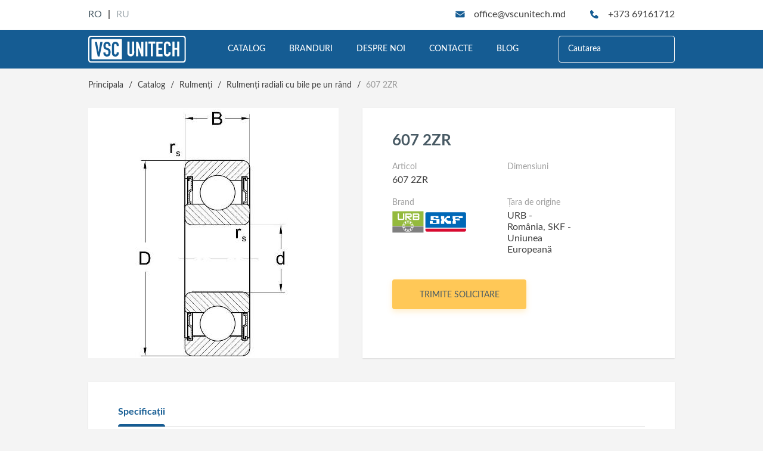

--- FILE ---
content_type: text/html; charset=utf-8
request_url: https://vscunitech.md/ro/catalog/rulmenti-radiali-cu-bile-pe-un-rand/urb--skf/3044/
body_size: 5707
content:
<!DOCTYPE html>
<html lang="en">

    <head>
        <title>Rulmenți radiali cu bile pe un rând 607 2ZR | vscunitech.md</title>
        <meta content="Rulmenți radiali cu bile pe un rând în Moldova. Solicită acum prin apel telefonic 607 2ZR în magazinul online de rulmenți și tehnică industrială vscunitech.md" name="description">
        <meta content="" name="keywords">
        <meta property="og:type" content="website"/>
        <meta property="og:title" content="Rulmenți radiali cu bile pe un rând 607 2ZR | vscunitech.md"/>
        <meta property="og:description" content="Rulmenți radiali cu bile pe un rând în Moldova. Solicită acum prin apel telefonic 607 2ZR în magazinul online de rulmenți și tehnică industrială vscunitech.md"/>
        <meta property="og:image" content="/public/menu/thumbs/version_og500x300x1/baa710b207bc028be50e22b5eafcca41.jpg"/>
        <meta property="og:image:secure_url" content="https://vscunitech.md/public/menu/thumbs/version_og500x300x1/baa710b207bc028be50e22b5eafcca41.jpg"/>
        <meta property="og:image:type" content="image/jpeg"/>
        <meta property="og:image:width" content="500"/>
        <meta property="og:image:height" content="300"/>
        <meta property="og:locale" content="ro_MD"/>
        <meta charset="utf-8">

        <meta http-equiv="X-UA-Compatible" content="IE=edge">
        <meta name="viewport" content="width=device-width, initial-scale=1">
        <meta http-equiv="Content-Type" content="text/html; charset=utf-8"/>
        <meta name="google-site-verification" content="Jtk1XnSdSZtMsJBapTlF33a5n1OdXWzUOtI3gr4Ic4A" />

        <link rel="shortcut icon" href="/dist/img/VSC_Logo.svg" type="image/svg+xml">
        <link rel="stylesheet" href="/dist/css/swiper-bundle.min.css">
        <link rel="stylesheet" href="/dist/css/main.css?ver=1769331054">
        <link rel="stylesheet" href="/dist/css/bootsCustom.css?ver=1769331054">
        <link rel="stylesheet" href="/dist/css/loader.css">
        <script src="/dist/js/jquery-3.6.0.min.js"></script>
        <script src="https://www.google.com/recaptcha/api.js?render=6LesriwgAAAAAG3U63SiOBrCyHIbZdPqzwWN7vuN"></script>
        <!-- Global site tag (gtag.js) - Google Analytics -->
        <script async src="https://www.googletagmanager.com/gtag/js?id=UA-158214328-1"></script>
        <script>
            window.dataLayer = window.dataLayer || [];
            function gtag(){dataLayer.push(arguments);}
            gtag('js', new Date());  gtag('config', 'UA-158214328-1');
        </script>

    </head>

    <body>

        <div class="preloader"></div>
        <div class="loader_wrapper" style="display: none">
            <div class="loader">
                <ul>
                    <li></li>
                    <li></li>
                    <li></li>
                    <li></li>
                    <li></li>
                    <li></li>
                    <li></li>
                    <li></li>
                </ul>
            </div>
        </div>
        <div class="wrapper">
        <header id="header">
    <div class="header__top">
        <div class="container">
            <div class="header__lang">
                                    <a href="/ro/catalog/rulmenti-radiali-cu-bile-pe-un-rand/urb--skf/3044" class="header__lang-item active">ro</a>
                    <span class="header__lang-slash">|</span>                                    <a href="/ru/katalog/Odnoryadnyie-radialnyie-sharikopodshipniki/urb--skf/3044" class="header__lang-item ">ru</a>
                                                </div>
            <div class="header__contacts">
                <div class="header__contacts-item contact__mail">
                    <a href="mailto:office@vscunitech.md">office@vscunitech.md</a>
                </div>
                <div class="header__contacts-item contact__phone">
                    <a href="tel:+373 69161712">+373 69161712</a>
                </div>
            </div>
        </div>
    </div>
    <div class="header__body">
        <div class="container">
            <a href="/" class="header__logo">
                <img src="/dist/img/logo.svg" alt="VSC Unitech">
            </a>
            <div class="header__menu">
                                                <div class="header__menu-item">
                    <a href="/ro/catalog/"  class="header__menu-title catalog_cats">Catalog</a>
                                                <div class="header__menu-body">
                                <div class="menu__col">
                                                                    <a href="/ro/catalog/rulmenti/" class="menu__body-link">
                                        <div class="menu__link-title">
                                            Rulmenți                                        </div>
                                    </a>
                                                                    <a href="/ro/catalog/semeringuri/" class="menu__body-link">
                                        <div class="menu__link-title">
                                            Semeringuri                                        </div>
                                    </a>
                                                                    <a href="/ro/catalog/masini-unelte/" class="menu__body-link">
                                        <div class="menu__link-title">
                                            Masini-unelte                                        </div>
                                    </a>
                                                                </div>
                                <div class="menu__col">
                                                                            <a href="/ro/catalog/curele-/" class="menu__body-link">
                                            <div class="menu__link-title">
                                                Curele                                             </div>
                                        </a>
                                                                            <a href="/ro/catalog/compresoare/" class="menu__body-link">
                                            <div class="menu__link-title">
                                                Compresoare                                            </div>
                                        </a>
                                                                    </div>
                            </div>
                                                           </div>
                                <div class="header__menu-item">
                    <a  href="/ro/brands/" class="header__menu-title ">Branduri</a>
                                    </div>
                                <div class="header__menu-item">
                    <a  href="/ro/despre-compania/" class="header__menu-title ">Despre noi</a>
                                    </div>
                                <div class="header__menu-item">
                    <a  href="/ro/contacte/" class="header__menu-title ">Contacte</a>
                                    </div>
                                <div class="header__menu-item">
                    <a  href="/ro/blog/" class="header__menu-title ">Blog</a>
                                    </div>
                            </div>
            <div class="header__menu-mob">
                <div class="header__menu">
                                        <div class="header__mobmenu-item catalog_cats">
                        <a href="#" class="header__menu-title ">Catalog</a>
                                                            <div class="header__menu-body">
                                        <div class="menu__col">
                                                                                            <a href="/ro/catalog/rulmenti/" class="menu__body-link">
                                                    <div class="menu__link-title">
                                                        Rulmenți                                                    </div>
                                                </a>
                                                                                            <a href="/ro/catalog/semeringuri/" class="menu__body-link">
                                                    <div class="menu__link-title">
                                                        Semeringuri                                                    </div>
                                                </a>
                                                                                            <a href="/ro/catalog/masini-unelte/" class="menu__body-link">
                                                    <div class="menu__link-title">
                                                        Masini-unelte                                                    </div>
                                                </a>
                                                                                    </div>
                                        <div class="menu__col">
                                                                                            <a href="/ro/catalog/curele-/" class="menu__body-link">
                                                    <div class="menu__link-title">
                                                        Curele                                                     </div>
                                                </a>
                                                                                            <a href="/ro/catalog/compresoare/" class="menu__body-link">
                                                    <div class="menu__link-title">
                                                        Compresoare                                                    </div>
                                                </a>
                                                                                    </div>
                                    </div>
                                                                            </div>
                                        <div class="header__mobmenu-item ">
                        <a href="/ro/brands/" class="header__menu-title ">Branduri</a>
                                            </div>
                                        <div class="header__mobmenu-item ">
                        <a href="/ro/despre-compania/" class="header__menu-title ">Despre noi</a>
                                            </div>
                                        <div class="header__mobmenu-item ">
                        <a href="/ro/contacte/" class="header__menu-title ">Contacte</a>
                                            </div>
                                        <div class="header__mobmenu-item ">
                        <a href="/ro/blog/" class="header__menu-title ">Blog</a>
                                            </div>
                                    </div>
                <div class="header__search">
                    <form action="" class="header__search-form">
                        <input  class='search_data'  type="text" placeholder="Cautarea" required>
                        <div class="result_hidden" style="display: none">
                            <div class="result_search">

                            </div>
                        </div>
                    </form>
                </div>
                <div class="header__foot">
                    <div class="header__contacts-item header__item-clock">
                        <div class="header__item-text">09:00 - 18:00 пн - пт</div>
                        <div class="header__item-text">10:00 - 14:00 сб</div>
                    </div>
                    <div class="header__contacts-item header__item-phone">
                        <a href="tel:+373 69161712">+373 69161712</a>
                        <a href="#" class="header__item-link">Заказать обратный звонок</a>
                    </div>
                    <div class="header__contacts-item header__item-mail">
                        <div class="header__item-text">
                            office@vscunitech.md                        </div>
                        <a href="mailto:office@vscunitech.md" class="header__item-link">Напишите нам</a>
                    </div>
                    <div class="header__contacts-item header__item-location">
                        <div class="header__item-text">г. Кишинев, ул. Буребиста 108</div>
                        <a href="https://g.page/vsc-unitech-srl?share" class="header__item-link">Смотреть на карте</a>
                    </div>
                </div>
            </div>
            <div class="header__search">
                <form action="" class="header__search-form">
                    <input class='search_data' type="text" placeholder="Cautarea" required>
                </form>
                <div class="result_hidden" style="display: none">
                    <div class="result_search">

                    </div>
                </div>
            </div>
            <div class="header__lang-mob">
                                    <a href="/ro/catalog/rulmenti-radiali-cu-bile-pe-un-rand/urb--skf/3044" class="header__lang-item active">ro</a>
                    <span class="header__lang-slash">|</span>                                    <a href="/ru/katalog/Odnoryadnyie-radialnyie-sharikopodshipniki/urb--skf/3044" class="header__lang-item ">ru</a>
                                                </div>
            <div class="hamburger"><span></span><span></span><span></span></div>
        </div>
    </div>
</header>        <script type="application/ld+json">
                        {
                            "@context": "https://schema.org",
                            "@type": "BreadcrumbList",
                            "itemListElement":
                            [
                                {
                                    "@type": "ListItem",
                                    "position": 1,
                                    "name": "Principal",
                                    "item": "https://vscunitech.md/ro/"
                                },
                                {
                                    "@type": "ListItem",
                                    "position": 2,
                                    "name": "Catalog",
                                    "item": "https://vscunitech.md/ro/catalog"
                                },
                                {
                                    "@type": "ListItem",
                                    "position": 3,
                                    "name": "Rulmenți radiali cu bile pe un rând",
                                    "item": "https://vscunitech.md/ro/catalog/rulmenti-radiali-cu-bile-pe-un-rand"
                                },
                                {
                                    "@type": "ListItem",
                                    "position": 4,
                                    "name": "Rulmenți radiali cu bile pe un rând URB | SKF",
                                    "item": "https://vscunitech.md/ro/catalog/rulmenti-radiali-cu-bile-pe-un-rand/urb--skf"
                                },
                                {
                                    "@type": "ListItem",
                                    "position": 5,
                                    "name": "607 2ZR",
                                    "item": "https://vscunitech.md/ro/catalog/rulmenti-radiali-cu-bile-pe-un-rand/urb--skf/3044"
                                }
                            ]
                        }
                    </script>
<main id="main" class="page">

    <div class="breadcrumbs">
        <div class="container">
            <a href="/" class="breadcrumbs__link">Principala</a>
            <span class="breadcrumbs__slash">/</span>
            <a href="/ro/catalog/" class="breadcrumbs__link">Catalog</a>
                                <span class="breadcrumbs__slash">/</span>
                    <a href="/ro/catalog/rulmenti"
                       class="breadcrumbs__link">Rulmenți</a>
                                    <span class="breadcrumbs__slash">/</span>
                    <a href="/ro/catalog/rulmenti-radiali-cu-bile-pe-un-rand/urb--skf/"
                       class="breadcrumbs__link">Rulmenți radiali cu bile pe un rând</a>
                                <span class="breadcrumbs__slash">/</span>
                <span class="breadcrumbs__active">607 2ZR</span>
            
        </div>
    </div>

    <div class="page__body page__product-item">

        <section class="product__item">
            <div class="container">
                <div class="product__item-top">
                                        <div class="product__top-img"><img src="/public/catalog/thumbs/version_420x420x1/image_3044.jpg" alt="Product"></div>
                    <div class="product__top-info">
                        <h2>607 2ZR</h2>
                        <div class="product__info-body">
                            <div class="product__info-item">
                                <div class="product__info-field">Articol</div>
                                <div class="product__info-value">607 2ZR</div>
                            </div>
                            <div class="product__info-item">
                                <div class="product__info-field">Dimensiuni</div>
                                <div class="product__info-value"></div>
                            </div>
                            <div class="product__info-item">
                                <div class="product__info-field">Brand</div>
                                <div class="product__info-value">
                                    <img src="/public/brenduri/VtgNKHNDST.svg" alt="URB | SKF">
                                </div>
                            </div>
                            <div class="product__info-item">
                                <div class="product__info-field">Țara de origine</div>
                                <div class="product__info-value">URB - România,  SKF - Uniunea Europeană</div>
                            </div>
                        </div>
                        <div data-toggle="modal" data-target=".request_form"  class="btn yellow__btn queryPopup">Trimite solicitare</div>
                    </div>
                </div>
                <div class="product__item-body">
                    <div class="product__body-tabs">
                        <div class="product__tabs-item">Specificații</div>
                                            </div>
                                        <div class="product__body-content">
                        <div class="product__content-item">
                            <div class="product__content-col">
                                                                        <div class="content__row-item">
                                            <div class="content__row-field">Diametru interior</div>
                                            <div class="content__row-value">7 mm</div>
                                        </div>
                                                                                                            <div class="content__row-item">
                                            <div class="content__row-field">Înalțimea </div>
                                            <div class="content__row-value">6 mm</div>
                                        </div>
                                                                                                            <div class="content__row-item">
                                            <div class="content__row-field">Static</div>
                                            <div class="content__row-value">0.89 KN</div>
                                        </div>
                                                                                                            <div class="content__row-item">
                                            <div class="content__row-field">grease(min1)</div>
                                            <div class="content__row-value">32000 </div>
                                        </div>
                                                                                                </div>
                            <div class="product__content-col">
                                                                        <div class="content__row-item">
                                            <div class="content__row-field">Diametru exterior</div>
                                            <div class="content__row-value">19 mm</div>
                                        </div>
                                                                                                            <div class="content__row-item">
                                            <div class="content__row-field">Dinamic</div>
                                            <div class="content__row-value">2.25 KN</div>
                                        </div>
                                                                                                            <div class="content__row-item">
                                            <div class="content__row-field">rs min. (mm)</div>
                                            <div class="content__row-value">0.3 mm</div>
                                        </div>
                                                                                                            <div class="content__row-item">
                                            <div class="content__row-field">kg ()</div>
                                            <div class="content__row-value">0.008 </div>
                                        </div>
                                                                                                </div>
                        </div>
                                            </div>
                </div>
            </div>
        </section>

    </div>
</main>
<div class="modal request_form fade"  tabindex="-1" role="dialog">
    <div class="modal-dialog  modal-dialog-centered" role="document">
        <div class="modal-fon"></div>
        <div class="modal-content">
            <div class="modal-body">
                <button type="button" class="close" data-dismiss="modal" aria-label="Close">
                    <span aria-hidden="true">&times;</span>
                </button>
                <h5 class="modal-title">Întroduceți datele D-stre</h5>
                <form id="send_form" action="/ajax/sendrequest" method="post" class="form">
                    <div class="form-group">
                        <label for="exampleInputName">Numele Dvs.<st>*</st></label>
                        <input type="text" class="form-control" id="exampleInputName" >
                    </div>
                    <div class="form-group">
                        <label for="exampleInputPhone">Telefonul de contact<st>*</st></label>
                        <input type="text" class="form-control" id="exampleInputPhone">
                    </div>
                    <button type="submit" class="btn btn-primary SendRequuest">Trimite solicitare</button>
                    <input type="hidden" id="id" value="3044">

                    <input type="hidden" id="g-recaptcha-response" name="g-recaptcha-response"/>
                    <div class="accord">
                        Făcând clic pe acest buton sunt de acord cu termenii de utilizare ai site-ului                    </div>
                </form>
            </div>
        </div>
    </div>
</div>
<script type="application/ld+json">
    {
        "@context": "https://schema.org/",
        "@type": "WebSite",
        "name": "vscunitech",
        "url": "https://vscunitech.md/",
        "potentialAction": {
            "@type": "SearchAction",
            "target": "https://vscunitech.md/ro/catalog/rulmenti-radiali-cu-bile-pe-un-rand/urb--skf/3044/{search_term_string}",
            "query-input": "required name=search_term_string"
        }
    }
</script>
        <footer id="footer">

    <div class="footer__wrapper">

        <div class="container">

            <div class="footer__col">
                <div class="footer__logo"><img src="/dist/img/logo__footer.svg" alt="VSC Unitech"></div>
                <div class="footer__copy">© vscunitech.md 2021</div>
                <div class="data-ilab">
                    <div class="ilab-wraper">
                    <a href="https://ilab.md" target="_blank" class="footer__ilab">Elaborarea site-lui - ilab.md</a>
                    </div>
                </div>
            </div>
            <div class="footer__col">
                <div class="footer__col-title">Informatie</div>
                <div class="footer__col-body">
                                        <a href="/ro/catalog/" class="footer__menu-item">Catalog</a>
                                        <a href="/ro/brands/" class="footer__menu-item">Branduri</a>
                                        <a href="/ro/despre-compania/" class="footer__menu-item">Despre noi</a>
                                        <a href="/ro/contacte/" class="footer__menu-item">Contacte</a>
                                    </div>
            </div>

            <div class="footer__menu">
                <div class="footer__col">
                    <div class="footer__col-title">Catalog</div>
                                        <div class="footer__col-body">
                                                    <a href="/ro/catalog/rulmenti" class="footer__menu-item">Rulmenți</a>
                                                    <a href="/ro/catalog/semeringuri" class="footer__menu-item">Semeringuri</a>
                                                    <a href="/ro/catalog/masini-unelte" class="footer__menu-item">Masini-unelte</a>
                                            </div>
                </div>
                <div class="footer__col">
                    <div class="footer__col-title"></div>
                    <div class="footer__col-body">
                                                    <a href="/ro/catalog/curele-" class="footer__menu-item">Curele </a>
                                                    <a href="/ro/catalog/compresoare" class="footer__menu-item">Compresoare</a>
                                            </div>
                </div>
            </div>

            <div class="footer__contacts">
                <div class="footer__col-title">Contacte</div>
                <div class="footer__col-body">
                    <div class="footer__contacts-item footer__item-clock">
                                                <div class="footer__item-text">09:00 - 18:00 luni - vin</div>
                                                <div class="footer__item-text">09:00 - 14:00 smb</div>
                                                <div class="footer__item-text"></div>
                                            </div>
                    <div class="footer__contacts-item footer__item-phone">
                        <a class="footer__item-text" href="tel:+373 69161712">+373 69161712</a>
                        <a data-toggle="modal" data-target=".message_form" class="footer__item-link">Solicitați un apel înapoi</a>
                    </div>
                    <div class="footer__contacts-item footer__item-mail">
                        <div class="footer__item-text">
                            office@vscunitech.md                        </div>
                        <a target="_blank" href="/ro/contacte/" class="footer__item-link">Scrie-ne</a>
                    </div>
                    <div class="footer__contacts-item footer__item-location">
                        <div class="footer__item-text">Chișinău, st. Burebista 108</div>
                        <a href="https://g.page/vsc-unitech-srl?share"  target="_blank" class="footer__item-link">Locația magazinului pe harta</a>
                    </div>
                </div>
                <div class="social-icons">
                                            <a href="https://www.facebook.com/VSCUNITECH">
                            <img src="/dist/img/social/fb.png">
                        </a>
                                                                <a href="https://www.instagram.com/vsc.unitech/">
                            <img src="/dist/img/social/Instagram-logo.png">
                        </a>
                                                                <a href="https://twitter.com/?lang=ru">
                            <img src="/dist/img/social/twi-logo.png">
                        </a>
                                    </div>
            </div>

        </div>

    </div>

</footer>
<div class="modal message_form fade"  tabindex="-1" role="dialog">
    <div class="modal-dialog  modal-dialog-centered" role="document">
        <div class="modal-fon"></div>
        <div class="modal-content">
            <div class="modal-body">
                <button type="button" class="close" data-dismiss="modal" aria-label="Close">
                    <span aria-hidden="true">&times;</span>
                </button>
                <h5 class="modal-title">Întroduceți datele D-stre</h5>
                <form id="send_form" action="/ajax/sendform" method="post" class="form">
                    <div class="form-group">
                        <label for="exampleInputName">Numele Dvs.<st>*</st></label>
                        <input type="text" class="form-control" id="exampleInputName" >
                    </div>
                    <div class="form-group">
                        <label for="exampleInputPhone">Telefonul de contact<st>*</st></label>
                        <input type="text" class="form-control" id="exampleInputPhone">
                    </div>
                    <button type="submit" class="btn btn-primary SendMe">Trimite solicitare</button>
                    <input type="hidden" id="g-recaptcha-response" name="g-recaptcha-response"/>
                    <div class="accord">
                        Făcând clic pe acest buton <a href="#">sunt de acord cu termenii de utilizare ai site-ului</a>
                    </div>
                </form>
            </div>
        </div>
    </div>
</div>
<style>

    .modal .modal-dialog {
        display: flex;
        flex-direction: row;
    }
    .modal .modal-fon {
        width: 225px;
        height: 432px;
        background: url("/dist/img/popup__logo.svg") no-repeat bottom 30px left 30px,url("/dist/img/popup__bg.jpg") center no-repeat  ;
    }
    .modal .close {
        font-size: 39px;
    }
    .modal .modal-body {
        padding: 30px;
    }
    .modal .modal-content {
        width: 379px;
        border: 0;
        border-radius: 0;
    }
    .modal-content .modal-title {
        font-family: Lato;
        font-style: normal;
        font-weight: normal;
        font-size: 16px;
        line-height: 19px;
        text-transform: uppercase;
        margin-top: 40px;
        margin-bottom: 20px;
        color: #3F3F3F;
    }
    .modal-content .form-group label {
        font-family: Lato;
        font-style: normal;
        font-weight: normal;
        font-size: 16px;
        line-height: 19px;
        color: #848484;
        top:20px;
    }
    .modal-content .form-group input {
        border: 0;
        background-color: #fff;
    }
    .modal-content .SendMe,.modal-content .SendOrder, .modal-content .SendRequuest {
        display: flex;
        flex-direction: row;
        justify-content: center;
        align-items: center;
        padding: 16px 53px;

        position: relative;
        width: 100%;
        height: 50px;

        background: #FFC857;
        box-shadow: 0px 4px 10px rgba(255, 200, 87, 0.3);
        border-radius: 4px;
        font-family: Lato;
        font-style: normal;
        font-weight: normal;
        font-size: 14px;
        line-height: 130%;

        /* or 18px */
        text-transform: uppercase;

        /* gray */
        color: #485A64
    }
    .modal-content .accord {
        position: relative;
        margin-top: 15px;
        width: 100%;
        font-family: Lato;
        font-style: normal;
        font-weight: normal;
        font-size: 14px;
        line-height: 130%;
        color: #B8B8B8;
    }
    .modal-content .accord a {
        color: #888888;
    }
    @media all and (max-width:450px)  {
        .modal .modal-content {
            width: 100%;
        }
        .modal .modal-fon {
            display: none;
        }
    }
</style>


        </div>


        <script src="/dist/js/swiper-bundle.min.js"></script>
        <script src="/dist/js/slick.min.js"></script>
        <script src="/dist/js/main.js"></script>
        <script src="/static/assets/global/plugins/bootstrap/js/bootstrap.js"></script>
        <script>
            $(document).ready(function(){
                 sendForm = function(captcha) {
                    var form = $("#send_form");
                        name = form.find("#exampleInputName").val(),
                        phone = form.find("#exampleInputPhone").val(),
                        id = form.find("#id").val(),
                        url = form.attr('action'),
                        link = window.location.href;
                    // captcha = $(this).find("#g-recaptcha-response").val();
                    if ((undefined !== name && name !== '') && (undefined !== phone && phone !== '')) {
                        $("#exampleInputName").removeAttr("style");
                        $("#exampleInputPhone").removeAttr("style");
                        $.post(url, {name: name, phone: phone, captcha: captcha, id: id, link: link}, function (data) {
                            result = JSON.parse(data);
                            if (result.status == 'success') {
                                $(".close").click();
                                $("#exampleInputName").val('');
                                $("#exampleInputPhone").val('');
                                alert(result.message);
                            } else {
                                alert(result.message);
                            }
                        })
                    } else {
                        if (undefined == name || name == '') {
                            $("#exampleInputName").css({border: "1px solid red"});
                        } else {
                            $("#exampleInputName").removeAttr("style");
                        }
                        if (undefined == phone || phone == '') {
                            $("#exampleInputPhone").css({border: "1px solid red"});
                        } else {
                            $("#exampleInputPhone").removeAttr("style");

                        }
                    }
                }
            })
            grecaptcha.ready(function () {
                $(".SendMe,.SendRequuest").on('click', function (e) {
                    e.preventDefault();
                    var th = this;
                    grecaptcha.execute('6LesriwgAAAAAG3U63SiOBrCyHIbZdPqzwWN7vuN', {action: 'getcallback'}).then(function (token) {
                        //console.log(token);
                        document.getElementById('g-recaptcha-response').value = token;
                        sendForm(token);

                    });
                });
            })
        </script>
        <script>
            function resizeSlider(){
                var dw=1600, dh=600, cw = $(window).width(),ch = 600;
                var pt = parseInt($('.hero').css('padding-top'));
                var pb = parseInt($('.hero').css('padding-bottom'));
                var ch = (cw*dh/dw) - pt - pb;
                var btn = $(".slick-arrow").height() + parseInt($('.slick-arrow').css('padding-bottom')) + parseInt($('.slick-arrow').css('padding-top'));
                $('.hero').height(ch);
                var H =$(".topslider").height();
                $(".slick-arrow").css({'top':H/2-(btn/2)});
                $(window).on('resize',function(){
                    var H =$(".topslider").height();
                    $(".slick-arrow").css({'top':H/2-(btn/2)});
                })
                var dsw = $(".about__right").data('w'),
                    dsh=$(".about__right").data('h'),
                    ww = $(window).width(),
                    lw = $(".about__left").width() +
                        parseInt(($('.about__left').css('padding-left')!=undefined) ? $('.about__left').css('padding-left') : 0) +
                        parseInt(($('.about__left').css('padding-right')!==undefined) ? $('.about__left').css('padding-right') : 0),
                    bi = $(".about__right").css("background-image"),
                    bp = $(".about__right").css("background-position");
                if(ww < 1024){
                    $(".about__right").removeAttr("style");
                    newh = parseInt(lw*dsh/dsw);
                    $(".about__right").css({
                        "height":newh,
                        "width": lw,
                        "background-image": bi,
                        "background-position": '100% top',
                        "background-size": 'contain',
                        "background-repeat": "no-repeat"
                    });
                } else {
                    $(".about__right").removeAttr("style");
                    $(".about__right").css({
                        "background-image": bi,
                        "background-position": '100% center',
                        "background-size": 'cover',
                        "background-repeat": "no-repeat"
                    });
                }
                // max = 0;
                /*$(".hero .container").each(function () {
                    $ch= $(this).height();
                    if($ch>max){
                        max = $ch;
                    }
                })
                $(".hero .container").css('height',max);*/
                //$('.btn.light__btn').css('top',ch+30);
            }
            $(document).ready(function(){
                // var hash = '';
                // if(hash = window.location.hash){
                //     $([document.documentElement, document.body]).animate({
                //         scrollTop: $(hash).offset().top
                //     }, 1000);
                // }
                // $("a.fancy").fancybox();
                resizeSlider();
                $(window).resize(function () {
                    resizeSlider();
                })
            })
        </script>
    </body>
</html>


--- FILE ---
content_type: text/html; charset=utf-8
request_url: https://www.google.com/recaptcha/api2/anchor?ar=1&k=6LesriwgAAAAAG3U63SiOBrCyHIbZdPqzwWN7vuN&co=aHR0cHM6Ly92c2N1bml0ZWNoLm1kOjQ0Mw..&hl=en&v=PoyoqOPhxBO7pBk68S4YbpHZ&size=invisible&anchor-ms=20000&execute-ms=30000&cb=gzgbnumneplm
body_size: 49051
content:
<!DOCTYPE HTML><html dir="ltr" lang="en"><head><meta http-equiv="Content-Type" content="text/html; charset=UTF-8">
<meta http-equiv="X-UA-Compatible" content="IE=edge">
<title>reCAPTCHA</title>
<style type="text/css">
/* cyrillic-ext */
@font-face {
  font-family: 'Roboto';
  font-style: normal;
  font-weight: 400;
  font-stretch: 100%;
  src: url(//fonts.gstatic.com/s/roboto/v48/KFO7CnqEu92Fr1ME7kSn66aGLdTylUAMa3GUBHMdazTgWw.woff2) format('woff2');
  unicode-range: U+0460-052F, U+1C80-1C8A, U+20B4, U+2DE0-2DFF, U+A640-A69F, U+FE2E-FE2F;
}
/* cyrillic */
@font-face {
  font-family: 'Roboto';
  font-style: normal;
  font-weight: 400;
  font-stretch: 100%;
  src: url(//fonts.gstatic.com/s/roboto/v48/KFO7CnqEu92Fr1ME7kSn66aGLdTylUAMa3iUBHMdazTgWw.woff2) format('woff2');
  unicode-range: U+0301, U+0400-045F, U+0490-0491, U+04B0-04B1, U+2116;
}
/* greek-ext */
@font-face {
  font-family: 'Roboto';
  font-style: normal;
  font-weight: 400;
  font-stretch: 100%;
  src: url(//fonts.gstatic.com/s/roboto/v48/KFO7CnqEu92Fr1ME7kSn66aGLdTylUAMa3CUBHMdazTgWw.woff2) format('woff2');
  unicode-range: U+1F00-1FFF;
}
/* greek */
@font-face {
  font-family: 'Roboto';
  font-style: normal;
  font-weight: 400;
  font-stretch: 100%;
  src: url(//fonts.gstatic.com/s/roboto/v48/KFO7CnqEu92Fr1ME7kSn66aGLdTylUAMa3-UBHMdazTgWw.woff2) format('woff2');
  unicode-range: U+0370-0377, U+037A-037F, U+0384-038A, U+038C, U+038E-03A1, U+03A3-03FF;
}
/* math */
@font-face {
  font-family: 'Roboto';
  font-style: normal;
  font-weight: 400;
  font-stretch: 100%;
  src: url(//fonts.gstatic.com/s/roboto/v48/KFO7CnqEu92Fr1ME7kSn66aGLdTylUAMawCUBHMdazTgWw.woff2) format('woff2');
  unicode-range: U+0302-0303, U+0305, U+0307-0308, U+0310, U+0312, U+0315, U+031A, U+0326-0327, U+032C, U+032F-0330, U+0332-0333, U+0338, U+033A, U+0346, U+034D, U+0391-03A1, U+03A3-03A9, U+03B1-03C9, U+03D1, U+03D5-03D6, U+03F0-03F1, U+03F4-03F5, U+2016-2017, U+2034-2038, U+203C, U+2040, U+2043, U+2047, U+2050, U+2057, U+205F, U+2070-2071, U+2074-208E, U+2090-209C, U+20D0-20DC, U+20E1, U+20E5-20EF, U+2100-2112, U+2114-2115, U+2117-2121, U+2123-214F, U+2190, U+2192, U+2194-21AE, U+21B0-21E5, U+21F1-21F2, U+21F4-2211, U+2213-2214, U+2216-22FF, U+2308-230B, U+2310, U+2319, U+231C-2321, U+2336-237A, U+237C, U+2395, U+239B-23B7, U+23D0, U+23DC-23E1, U+2474-2475, U+25AF, U+25B3, U+25B7, U+25BD, U+25C1, U+25CA, U+25CC, U+25FB, U+266D-266F, U+27C0-27FF, U+2900-2AFF, U+2B0E-2B11, U+2B30-2B4C, U+2BFE, U+3030, U+FF5B, U+FF5D, U+1D400-1D7FF, U+1EE00-1EEFF;
}
/* symbols */
@font-face {
  font-family: 'Roboto';
  font-style: normal;
  font-weight: 400;
  font-stretch: 100%;
  src: url(//fonts.gstatic.com/s/roboto/v48/KFO7CnqEu92Fr1ME7kSn66aGLdTylUAMaxKUBHMdazTgWw.woff2) format('woff2');
  unicode-range: U+0001-000C, U+000E-001F, U+007F-009F, U+20DD-20E0, U+20E2-20E4, U+2150-218F, U+2190, U+2192, U+2194-2199, U+21AF, U+21E6-21F0, U+21F3, U+2218-2219, U+2299, U+22C4-22C6, U+2300-243F, U+2440-244A, U+2460-24FF, U+25A0-27BF, U+2800-28FF, U+2921-2922, U+2981, U+29BF, U+29EB, U+2B00-2BFF, U+4DC0-4DFF, U+FFF9-FFFB, U+10140-1018E, U+10190-1019C, U+101A0, U+101D0-101FD, U+102E0-102FB, U+10E60-10E7E, U+1D2C0-1D2D3, U+1D2E0-1D37F, U+1F000-1F0FF, U+1F100-1F1AD, U+1F1E6-1F1FF, U+1F30D-1F30F, U+1F315, U+1F31C, U+1F31E, U+1F320-1F32C, U+1F336, U+1F378, U+1F37D, U+1F382, U+1F393-1F39F, U+1F3A7-1F3A8, U+1F3AC-1F3AF, U+1F3C2, U+1F3C4-1F3C6, U+1F3CA-1F3CE, U+1F3D4-1F3E0, U+1F3ED, U+1F3F1-1F3F3, U+1F3F5-1F3F7, U+1F408, U+1F415, U+1F41F, U+1F426, U+1F43F, U+1F441-1F442, U+1F444, U+1F446-1F449, U+1F44C-1F44E, U+1F453, U+1F46A, U+1F47D, U+1F4A3, U+1F4B0, U+1F4B3, U+1F4B9, U+1F4BB, U+1F4BF, U+1F4C8-1F4CB, U+1F4D6, U+1F4DA, U+1F4DF, U+1F4E3-1F4E6, U+1F4EA-1F4ED, U+1F4F7, U+1F4F9-1F4FB, U+1F4FD-1F4FE, U+1F503, U+1F507-1F50B, U+1F50D, U+1F512-1F513, U+1F53E-1F54A, U+1F54F-1F5FA, U+1F610, U+1F650-1F67F, U+1F687, U+1F68D, U+1F691, U+1F694, U+1F698, U+1F6AD, U+1F6B2, U+1F6B9-1F6BA, U+1F6BC, U+1F6C6-1F6CF, U+1F6D3-1F6D7, U+1F6E0-1F6EA, U+1F6F0-1F6F3, U+1F6F7-1F6FC, U+1F700-1F7FF, U+1F800-1F80B, U+1F810-1F847, U+1F850-1F859, U+1F860-1F887, U+1F890-1F8AD, U+1F8B0-1F8BB, U+1F8C0-1F8C1, U+1F900-1F90B, U+1F93B, U+1F946, U+1F984, U+1F996, U+1F9E9, U+1FA00-1FA6F, U+1FA70-1FA7C, U+1FA80-1FA89, U+1FA8F-1FAC6, U+1FACE-1FADC, U+1FADF-1FAE9, U+1FAF0-1FAF8, U+1FB00-1FBFF;
}
/* vietnamese */
@font-face {
  font-family: 'Roboto';
  font-style: normal;
  font-weight: 400;
  font-stretch: 100%;
  src: url(//fonts.gstatic.com/s/roboto/v48/KFO7CnqEu92Fr1ME7kSn66aGLdTylUAMa3OUBHMdazTgWw.woff2) format('woff2');
  unicode-range: U+0102-0103, U+0110-0111, U+0128-0129, U+0168-0169, U+01A0-01A1, U+01AF-01B0, U+0300-0301, U+0303-0304, U+0308-0309, U+0323, U+0329, U+1EA0-1EF9, U+20AB;
}
/* latin-ext */
@font-face {
  font-family: 'Roboto';
  font-style: normal;
  font-weight: 400;
  font-stretch: 100%;
  src: url(//fonts.gstatic.com/s/roboto/v48/KFO7CnqEu92Fr1ME7kSn66aGLdTylUAMa3KUBHMdazTgWw.woff2) format('woff2');
  unicode-range: U+0100-02BA, U+02BD-02C5, U+02C7-02CC, U+02CE-02D7, U+02DD-02FF, U+0304, U+0308, U+0329, U+1D00-1DBF, U+1E00-1E9F, U+1EF2-1EFF, U+2020, U+20A0-20AB, U+20AD-20C0, U+2113, U+2C60-2C7F, U+A720-A7FF;
}
/* latin */
@font-face {
  font-family: 'Roboto';
  font-style: normal;
  font-weight: 400;
  font-stretch: 100%;
  src: url(//fonts.gstatic.com/s/roboto/v48/KFO7CnqEu92Fr1ME7kSn66aGLdTylUAMa3yUBHMdazQ.woff2) format('woff2');
  unicode-range: U+0000-00FF, U+0131, U+0152-0153, U+02BB-02BC, U+02C6, U+02DA, U+02DC, U+0304, U+0308, U+0329, U+2000-206F, U+20AC, U+2122, U+2191, U+2193, U+2212, U+2215, U+FEFF, U+FFFD;
}
/* cyrillic-ext */
@font-face {
  font-family: 'Roboto';
  font-style: normal;
  font-weight: 500;
  font-stretch: 100%;
  src: url(//fonts.gstatic.com/s/roboto/v48/KFO7CnqEu92Fr1ME7kSn66aGLdTylUAMa3GUBHMdazTgWw.woff2) format('woff2');
  unicode-range: U+0460-052F, U+1C80-1C8A, U+20B4, U+2DE0-2DFF, U+A640-A69F, U+FE2E-FE2F;
}
/* cyrillic */
@font-face {
  font-family: 'Roboto';
  font-style: normal;
  font-weight: 500;
  font-stretch: 100%;
  src: url(//fonts.gstatic.com/s/roboto/v48/KFO7CnqEu92Fr1ME7kSn66aGLdTylUAMa3iUBHMdazTgWw.woff2) format('woff2');
  unicode-range: U+0301, U+0400-045F, U+0490-0491, U+04B0-04B1, U+2116;
}
/* greek-ext */
@font-face {
  font-family: 'Roboto';
  font-style: normal;
  font-weight: 500;
  font-stretch: 100%;
  src: url(//fonts.gstatic.com/s/roboto/v48/KFO7CnqEu92Fr1ME7kSn66aGLdTylUAMa3CUBHMdazTgWw.woff2) format('woff2');
  unicode-range: U+1F00-1FFF;
}
/* greek */
@font-face {
  font-family: 'Roboto';
  font-style: normal;
  font-weight: 500;
  font-stretch: 100%;
  src: url(//fonts.gstatic.com/s/roboto/v48/KFO7CnqEu92Fr1ME7kSn66aGLdTylUAMa3-UBHMdazTgWw.woff2) format('woff2');
  unicode-range: U+0370-0377, U+037A-037F, U+0384-038A, U+038C, U+038E-03A1, U+03A3-03FF;
}
/* math */
@font-face {
  font-family: 'Roboto';
  font-style: normal;
  font-weight: 500;
  font-stretch: 100%;
  src: url(//fonts.gstatic.com/s/roboto/v48/KFO7CnqEu92Fr1ME7kSn66aGLdTylUAMawCUBHMdazTgWw.woff2) format('woff2');
  unicode-range: U+0302-0303, U+0305, U+0307-0308, U+0310, U+0312, U+0315, U+031A, U+0326-0327, U+032C, U+032F-0330, U+0332-0333, U+0338, U+033A, U+0346, U+034D, U+0391-03A1, U+03A3-03A9, U+03B1-03C9, U+03D1, U+03D5-03D6, U+03F0-03F1, U+03F4-03F5, U+2016-2017, U+2034-2038, U+203C, U+2040, U+2043, U+2047, U+2050, U+2057, U+205F, U+2070-2071, U+2074-208E, U+2090-209C, U+20D0-20DC, U+20E1, U+20E5-20EF, U+2100-2112, U+2114-2115, U+2117-2121, U+2123-214F, U+2190, U+2192, U+2194-21AE, U+21B0-21E5, U+21F1-21F2, U+21F4-2211, U+2213-2214, U+2216-22FF, U+2308-230B, U+2310, U+2319, U+231C-2321, U+2336-237A, U+237C, U+2395, U+239B-23B7, U+23D0, U+23DC-23E1, U+2474-2475, U+25AF, U+25B3, U+25B7, U+25BD, U+25C1, U+25CA, U+25CC, U+25FB, U+266D-266F, U+27C0-27FF, U+2900-2AFF, U+2B0E-2B11, U+2B30-2B4C, U+2BFE, U+3030, U+FF5B, U+FF5D, U+1D400-1D7FF, U+1EE00-1EEFF;
}
/* symbols */
@font-face {
  font-family: 'Roboto';
  font-style: normal;
  font-weight: 500;
  font-stretch: 100%;
  src: url(//fonts.gstatic.com/s/roboto/v48/KFO7CnqEu92Fr1ME7kSn66aGLdTylUAMaxKUBHMdazTgWw.woff2) format('woff2');
  unicode-range: U+0001-000C, U+000E-001F, U+007F-009F, U+20DD-20E0, U+20E2-20E4, U+2150-218F, U+2190, U+2192, U+2194-2199, U+21AF, U+21E6-21F0, U+21F3, U+2218-2219, U+2299, U+22C4-22C6, U+2300-243F, U+2440-244A, U+2460-24FF, U+25A0-27BF, U+2800-28FF, U+2921-2922, U+2981, U+29BF, U+29EB, U+2B00-2BFF, U+4DC0-4DFF, U+FFF9-FFFB, U+10140-1018E, U+10190-1019C, U+101A0, U+101D0-101FD, U+102E0-102FB, U+10E60-10E7E, U+1D2C0-1D2D3, U+1D2E0-1D37F, U+1F000-1F0FF, U+1F100-1F1AD, U+1F1E6-1F1FF, U+1F30D-1F30F, U+1F315, U+1F31C, U+1F31E, U+1F320-1F32C, U+1F336, U+1F378, U+1F37D, U+1F382, U+1F393-1F39F, U+1F3A7-1F3A8, U+1F3AC-1F3AF, U+1F3C2, U+1F3C4-1F3C6, U+1F3CA-1F3CE, U+1F3D4-1F3E0, U+1F3ED, U+1F3F1-1F3F3, U+1F3F5-1F3F7, U+1F408, U+1F415, U+1F41F, U+1F426, U+1F43F, U+1F441-1F442, U+1F444, U+1F446-1F449, U+1F44C-1F44E, U+1F453, U+1F46A, U+1F47D, U+1F4A3, U+1F4B0, U+1F4B3, U+1F4B9, U+1F4BB, U+1F4BF, U+1F4C8-1F4CB, U+1F4D6, U+1F4DA, U+1F4DF, U+1F4E3-1F4E6, U+1F4EA-1F4ED, U+1F4F7, U+1F4F9-1F4FB, U+1F4FD-1F4FE, U+1F503, U+1F507-1F50B, U+1F50D, U+1F512-1F513, U+1F53E-1F54A, U+1F54F-1F5FA, U+1F610, U+1F650-1F67F, U+1F687, U+1F68D, U+1F691, U+1F694, U+1F698, U+1F6AD, U+1F6B2, U+1F6B9-1F6BA, U+1F6BC, U+1F6C6-1F6CF, U+1F6D3-1F6D7, U+1F6E0-1F6EA, U+1F6F0-1F6F3, U+1F6F7-1F6FC, U+1F700-1F7FF, U+1F800-1F80B, U+1F810-1F847, U+1F850-1F859, U+1F860-1F887, U+1F890-1F8AD, U+1F8B0-1F8BB, U+1F8C0-1F8C1, U+1F900-1F90B, U+1F93B, U+1F946, U+1F984, U+1F996, U+1F9E9, U+1FA00-1FA6F, U+1FA70-1FA7C, U+1FA80-1FA89, U+1FA8F-1FAC6, U+1FACE-1FADC, U+1FADF-1FAE9, U+1FAF0-1FAF8, U+1FB00-1FBFF;
}
/* vietnamese */
@font-face {
  font-family: 'Roboto';
  font-style: normal;
  font-weight: 500;
  font-stretch: 100%;
  src: url(//fonts.gstatic.com/s/roboto/v48/KFO7CnqEu92Fr1ME7kSn66aGLdTylUAMa3OUBHMdazTgWw.woff2) format('woff2');
  unicode-range: U+0102-0103, U+0110-0111, U+0128-0129, U+0168-0169, U+01A0-01A1, U+01AF-01B0, U+0300-0301, U+0303-0304, U+0308-0309, U+0323, U+0329, U+1EA0-1EF9, U+20AB;
}
/* latin-ext */
@font-face {
  font-family: 'Roboto';
  font-style: normal;
  font-weight: 500;
  font-stretch: 100%;
  src: url(//fonts.gstatic.com/s/roboto/v48/KFO7CnqEu92Fr1ME7kSn66aGLdTylUAMa3KUBHMdazTgWw.woff2) format('woff2');
  unicode-range: U+0100-02BA, U+02BD-02C5, U+02C7-02CC, U+02CE-02D7, U+02DD-02FF, U+0304, U+0308, U+0329, U+1D00-1DBF, U+1E00-1E9F, U+1EF2-1EFF, U+2020, U+20A0-20AB, U+20AD-20C0, U+2113, U+2C60-2C7F, U+A720-A7FF;
}
/* latin */
@font-face {
  font-family: 'Roboto';
  font-style: normal;
  font-weight: 500;
  font-stretch: 100%;
  src: url(//fonts.gstatic.com/s/roboto/v48/KFO7CnqEu92Fr1ME7kSn66aGLdTylUAMa3yUBHMdazQ.woff2) format('woff2');
  unicode-range: U+0000-00FF, U+0131, U+0152-0153, U+02BB-02BC, U+02C6, U+02DA, U+02DC, U+0304, U+0308, U+0329, U+2000-206F, U+20AC, U+2122, U+2191, U+2193, U+2212, U+2215, U+FEFF, U+FFFD;
}
/* cyrillic-ext */
@font-face {
  font-family: 'Roboto';
  font-style: normal;
  font-weight: 900;
  font-stretch: 100%;
  src: url(//fonts.gstatic.com/s/roboto/v48/KFO7CnqEu92Fr1ME7kSn66aGLdTylUAMa3GUBHMdazTgWw.woff2) format('woff2');
  unicode-range: U+0460-052F, U+1C80-1C8A, U+20B4, U+2DE0-2DFF, U+A640-A69F, U+FE2E-FE2F;
}
/* cyrillic */
@font-face {
  font-family: 'Roboto';
  font-style: normal;
  font-weight: 900;
  font-stretch: 100%;
  src: url(//fonts.gstatic.com/s/roboto/v48/KFO7CnqEu92Fr1ME7kSn66aGLdTylUAMa3iUBHMdazTgWw.woff2) format('woff2');
  unicode-range: U+0301, U+0400-045F, U+0490-0491, U+04B0-04B1, U+2116;
}
/* greek-ext */
@font-face {
  font-family: 'Roboto';
  font-style: normal;
  font-weight: 900;
  font-stretch: 100%;
  src: url(//fonts.gstatic.com/s/roboto/v48/KFO7CnqEu92Fr1ME7kSn66aGLdTylUAMa3CUBHMdazTgWw.woff2) format('woff2');
  unicode-range: U+1F00-1FFF;
}
/* greek */
@font-face {
  font-family: 'Roboto';
  font-style: normal;
  font-weight: 900;
  font-stretch: 100%;
  src: url(//fonts.gstatic.com/s/roboto/v48/KFO7CnqEu92Fr1ME7kSn66aGLdTylUAMa3-UBHMdazTgWw.woff2) format('woff2');
  unicode-range: U+0370-0377, U+037A-037F, U+0384-038A, U+038C, U+038E-03A1, U+03A3-03FF;
}
/* math */
@font-face {
  font-family: 'Roboto';
  font-style: normal;
  font-weight: 900;
  font-stretch: 100%;
  src: url(//fonts.gstatic.com/s/roboto/v48/KFO7CnqEu92Fr1ME7kSn66aGLdTylUAMawCUBHMdazTgWw.woff2) format('woff2');
  unicode-range: U+0302-0303, U+0305, U+0307-0308, U+0310, U+0312, U+0315, U+031A, U+0326-0327, U+032C, U+032F-0330, U+0332-0333, U+0338, U+033A, U+0346, U+034D, U+0391-03A1, U+03A3-03A9, U+03B1-03C9, U+03D1, U+03D5-03D6, U+03F0-03F1, U+03F4-03F5, U+2016-2017, U+2034-2038, U+203C, U+2040, U+2043, U+2047, U+2050, U+2057, U+205F, U+2070-2071, U+2074-208E, U+2090-209C, U+20D0-20DC, U+20E1, U+20E5-20EF, U+2100-2112, U+2114-2115, U+2117-2121, U+2123-214F, U+2190, U+2192, U+2194-21AE, U+21B0-21E5, U+21F1-21F2, U+21F4-2211, U+2213-2214, U+2216-22FF, U+2308-230B, U+2310, U+2319, U+231C-2321, U+2336-237A, U+237C, U+2395, U+239B-23B7, U+23D0, U+23DC-23E1, U+2474-2475, U+25AF, U+25B3, U+25B7, U+25BD, U+25C1, U+25CA, U+25CC, U+25FB, U+266D-266F, U+27C0-27FF, U+2900-2AFF, U+2B0E-2B11, U+2B30-2B4C, U+2BFE, U+3030, U+FF5B, U+FF5D, U+1D400-1D7FF, U+1EE00-1EEFF;
}
/* symbols */
@font-face {
  font-family: 'Roboto';
  font-style: normal;
  font-weight: 900;
  font-stretch: 100%;
  src: url(//fonts.gstatic.com/s/roboto/v48/KFO7CnqEu92Fr1ME7kSn66aGLdTylUAMaxKUBHMdazTgWw.woff2) format('woff2');
  unicode-range: U+0001-000C, U+000E-001F, U+007F-009F, U+20DD-20E0, U+20E2-20E4, U+2150-218F, U+2190, U+2192, U+2194-2199, U+21AF, U+21E6-21F0, U+21F3, U+2218-2219, U+2299, U+22C4-22C6, U+2300-243F, U+2440-244A, U+2460-24FF, U+25A0-27BF, U+2800-28FF, U+2921-2922, U+2981, U+29BF, U+29EB, U+2B00-2BFF, U+4DC0-4DFF, U+FFF9-FFFB, U+10140-1018E, U+10190-1019C, U+101A0, U+101D0-101FD, U+102E0-102FB, U+10E60-10E7E, U+1D2C0-1D2D3, U+1D2E0-1D37F, U+1F000-1F0FF, U+1F100-1F1AD, U+1F1E6-1F1FF, U+1F30D-1F30F, U+1F315, U+1F31C, U+1F31E, U+1F320-1F32C, U+1F336, U+1F378, U+1F37D, U+1F382, U+1F393-1F39F, U+1F3A7-1F3A8, U+1F3AC-1F3AF, U+1F3C2, U+1F3C4-1F3C6, U+1F3CA-1F3CE, U+1F3D4-1F3E0, U+1F3ED, U+1F3F1-1F3F3, U+1F3F5-1F3F7, U+1F408, U+1F415, U+1F41F, U+1F426, U+1F43F, U+1F441-1F442, U+1F444, U+1F446-1F449, U+1F44C-1F44E, U+1F453, U+1F46A, U+1F47D, U+1F4A3, U+1F4B0, U+1F4B3, U+1F4B9, U+1F4BB, U+1F4BF, U+1F4C8-1F4CB, U+1F4D6, U+1F4DA, U+1F4DF, U+1F4E3-1F4E6, U+1F4EA-1F4ED, U+1F4F7, U+1F4F9-1F4FB, U+1F4FD-1F4FE, U+1F503, U+1F507-1F50B, U+1F50D, U+1F512-1F513, U+1F53E-1F54A, U+1F54F-1F5FA, U+1F610, U+1F650-1F67F, U+1F687, U+1F68D, U+1F691, U+1F694, U+1F698, U+1F6AD, U+1F6B2, U+1F6B9-1F6BA, U+1F6BC, U+1F6C6-1F6CF, U+1F6D3-1F6D7, U+1F6E0-1F6EA, U+1F6F0-1F6F3, U+1F6F7-1F6FC, U+1F700-1F7FF, U+1F800-1F80B, U+1F810-1F847, U+1F850-1F859, U+1F860-1F887, U+1F890-1F8AD, U+1F8B0-1F8BB, U+1F8C0-1F8C1, U+1F900-1F90B, U+1F93B, U+1F946, U+1F984, U+1F996, U+1F9E9, U+1FA00-1FA6F, U+1FA70-1FA7C, U+1FA80-1FA89, U+1FA8F-1FAC6, U+1FACE-1FADC, U+1FADF-1FAE9, U+1FAF0-1FAF8, U+1FB00-1FBFF;
}
/* vietnamese */
@font-face {
  font-family: 'Roboto';
  font-style: normal;
  font-weight: 900;
  font-stretch: 100%;
  src: url(//fonts.gstatic.com/s/roboto/v48/KFO7CnqEu92Fr1ME7kSn66aGLdTylUAMa3OUBHMdazTgWw.woff2) format('woff2');
  unicode-range: U+0102-0103, U+0110-0111, U+0128-0129, U+0168-0169, U+01A0-01A1, U+01AF-01B0, U+0300-0301, U+0303-0304, U+0308-0309, U+0323, U+0329, U+1EA0-1EF9, U+20AB;
}
/* latin-ext */
@font-face {
  font-family: 'Roboto';
  font-style: normal;
  font-weight: 900;
  font-stretch: 100%;
  src: url(//fonts.gstatic.com/s/roboto/v48/KFO7CnqEu92Fr1ME7kSn66aGLdTylUAMa3KUBHMdazTgWw.woff2) format('woff2');
  unicode-range: U+0100-02BA, U+02BD-02C5, U+02C7-02CC, U+02CE-02D7, U+02DD-02FF, U+0304, U+0308, U+0329, U+1D00-1DBF, U+1E00-1E9F, U+1EF2-1EFF, U+2020, U+20A0-20AB, U+20AD-20C0, U+2113, U+2C60-2C7F, U+A720-A7FF;
}
/* latin */
@font-face {
  font-family: 'Roboto';
  font-style: normal;
  font-weight: 900;
  font-stretch: 100%;
  src: url(//fonts.gstatic.com/s/roboto/v48/KFO7CnqEu92Fr1ME7kSn66aGLdTylUAMa3yUBHMdazQ.woff2) format('woff2');
  unicode-range: U+0000-00FF, U+0131, U+0152-0153, U+02BB-02BC, U+02C6, U+02DA, U+02DC, U+0304, U+0308, U+0329, U+2000-206F, U+20AC, U+2122, U+2191, U+2193, U+2212, U+2215, U+FEFF, U+FFFD;
}

</style>
<link rel="stylesheet" type="text/css" href="https://www.gstatic.com/recaptcha/releases/PoyoqOPhxBO7pBk68S4YbpHZ/styles__ltr.css">
<script nonce="wVRDzkVsN0610ydGBhri4A" type="text/javascript">window['__recaptcha_api'] = 'https://www.google.com/recaptcha/api2/';</script>
<script type="text/javascript" src="https://www.gstatic.com/recaptcha/releases/PoyoqOPhxBO7pBk68S4YbpHZ/recaptcha__en.js" nonce="wVRDzkVsN0610ydGBhri4A">
      
    </script></head>
<body><div id="rc-anchor-alert" class="rc-anchor-alert"></div>
<input type="hidden" id="recaptcha-token" value="[base64]">
<script type="text/javascript" nonce="wVRDzkVsN0610ydGBhri4A">
      recaptcha.anchor.Main.init("[\x22ainput\x22,[\x22bgdata\x22,\x22\x22,\[base64]/[base64]/[base64]/ZyhXLGgpOnEoW04sMjEsbF0sVywwKSxoKSxmYWxzZSxmYWxzZSl9Y2F0Y2goayl7RygzNTgsVyk/[base64]/[base64]/[base64]/[base64]/[base64]/[base64]/[base64]/bmV3IEJbT10oRFswXSk6dz09Mj9uZXcgQltPXShEWzBdLERbMV0pOnc9PTM/bmV3IEJbT10oRFswXSxEWzFdLERbMl0pOnc9PTQ/[base64]/[base64]/[base64]/[base64]/[base64]\\u003d\x22,\[base64]\x22,\[base64]/DlMKtLHAPw5zCpMOUw5k4Tg9deH/ClTJHw67CnMKPZXzClnV5BwrDtV7DqsKdMSJyKVjDtGpsw7wJwobCmsONwrXDqWTDrcKjNMOnw7TCqiA/wr/CpV7DuVAzQknDsSpVwrMWEcO3w70gw5xswqgtw6s4w65GK8KZw7waw57DgyUzIBLCi8KWf8OoPcOPw6sZJcO7bD/Cv1U8wo3CjjvDlXx9wqc6w48VDCcnEwzDpg7DmsOYFMOAQxfDgcKIw5VjPzhIw7PCh8K1RSzDryNgw7rDq8KIwovCgsKIR8KTc3xpWQZgwqgcwrJZw6RpwobCj1jDo1nDgghtw4/DrlE4w4p8bUxTw7DCri7DuMKoDS5dBHLDkWPCicK6KlrCvcOvw4RGHAwfwrw4f8K2HMKRwqdIw6YhSsO0YcK4wpdAwr3CgknCmsKuwrk6UMK/w7tqfmHChVheNsOWbMOEBsOjX8KvZ2fDlTjDn3LDiH3DogvDnsO1w7hAwpRIwobCpMK9w7nChEBOw5QeOsKHwpzDmsKVwpnCmxwGeMKeVsK/w7EqLT3DgcOYwoYiL8KMXMOYJFXDhMKcw6x4GHdhXz3CoSPDuMKkBDbDpFZOw6bClDbDsgHDl8K5MWbDuG7CicOuV0URwrM5w5E6XMOVbH1+w7/Ct3bCtMKaOW7CtErCtjliwqnDgUbCs8OjwovChShfRMKBbcK3w79OYMKsw7MiecKPwo/CggNhYB4XGEHDkzh7woQTZ0IeTgkkw50hwrXDtxFiHcOeZCPDjz3CnFPDg8KSYcKGw7RBVTQ+wqQbY2klRsOxf3MlwrfDkTBtwpd9V8KHPD0wAcOpw6vDksOOwrbDgMONZsOrwpAYTcKkw5HDpsOjwqjDtVkBaQrDsEkSwo/CjW3DlzA3wpYKMMO/wrHDrMOQw5fChcO2C2LDji4/w7rDvcOSEcO1w7kbw7TDn03DjiHDnVPCvF9bXsO3YhvDiSd/w4rDjlw8wq5sw7wwL0vDlMOmEsKTbMKRSMOZQcKJcsOSYj5MKMKMb8OwQWBOw6jCii3ComnCiBjCoVDDkVp2w6YkN8OSUHE2wp/DvSZwMFrComoywrbDmk7DjMKrw67Cm3wTw4XCkAALwo3ChcOUwpzDpsKWDnXCkMKSNiILwrYAwrFJwpfDsVzCvB/Dl2FEasK1w4gDVMK3wrYgWGLDmMOCPT5mJMKiw7jDug3ClDkPBE11w5TCuMOeW8Oew4xbwqdGwpY+w5N8fsKBw5TDq8O5JDHDssOvwo3CsMO5PGDCn8OSworCknXDoVrDi8O8QTcLf8K/w6Buw6zDgGXDgsOOKcKkeQ/[base64]/wrnDqcOiDzTDqCLCiMOyPcOWwrrDg8KaVGvDmGHCmjdtwpTCncOELMKhVhxeUVjCo8KuZ8OUAMKYDV3DtcKwI8KDbQnDmwrDhcOPR8K2woN0wo7CicKMw7fDkQg/F1vDmEUTwpfCl8KOYcKJwrrDqEbChsK2wqfDpcKfDGzCtMOiOm8Gw5EZKF/[base64]/[base64]/wo4WwpPCuMOtworDqSrDul8WdVnCrzUtK8KJesOgw5E9e8K1YsOoNmsjw57CjsOwTADCp8KqwpIZDX/[base64]/FsOpwqbCpkPCp8OOXsOTw4rDgQgFXlLDvcOTwp3DjWshFGjDm8KkVcKew59YwqrDpcK3XXvChUrDoAHCucKcw6DDu3tTcMKXAsKqPcOAw5Ffwp/CixvDhsOlw44HHsKhf8KbfsKSX8K3wr13w4lPwpVaesOJwqXDicKnw5d1wofDusK/w4F5wpc6wpMbw4jDo3dRw4MQw47DtMKUwoHChBfDtl3DugrCgATDvsOrw5rCi8OPw4QdfAgwXnxEcCnCtTjDi8Ocw5XDmcK8QsKVw4tkHAHCsGZxUQ/DtHhwZMOAMMKhPzrCs2rDlQfDhHzDhTzDuMOiNHZsw6rDvcOdL0fCicKHdMOfwrFJwrzDmcOmw43CrMKUw6vDg8O/RsK+b2jDu8KaTHUzw4/Dqg7Cs8KLNcKWwqsGwo7CisOuw5IgwrTCrkwRPcKXw4AhUFRgWXQxZ3EvBcOdw4FCKATDrVnDrzY9GHzCrMO8w4RPE11EwrYteGlQKTNdw6wmw5UIw5ZawrXCpljDp0/[base64]/IMOIwqnCg0TDggdywrPCt8K/ZsOiw4Z3dcKhUGE7woMjw4M+csKnQsKXJcOMBDNwwpLDo8OlMGpPZAxzQzxMQzXDuSYKUcO4fMOVwo/Di8K2Wj9WWsOtOSN+V8KJw7nDgnpTwqgIWknDo29WK3nDmcO6wprCv8K1BxrDnVVcIhPCg3nDg8OZHVDCn3kWwqPCg8KYw6zDixHDjGMiw6/Cg8Ogwo8bw73CvcOzZMKYOMKAw5nCocOxFi9uVEPCgcOJGMOuwog9F8KvPn3DlcO8CMK6CjnDiVvCvMOyw7DCvkzCrMKoFcO0w6vDvmETNWzCrggJw4zDtMKXasKde8KfOcOtw5PDoXTCmcO7w6fCsMKzOUBlw4jCsMOXwqvCkSoDR8Ozw5/CrDRewr7DicKYw63DgcODwqnDt8OdPsOuwqfCrzbDhk/Dn0MNw7EXwqrCtURrwrvDqMKJw7HDiy9OOg9JXcOtYcKDFsOVEsK1CDlRwqIzw4tiw4Q+NEnDnwMGEMKMLsK/w5w8wrTDlcKTVlXCpWEOw5o/wrbCmVNewq1/wrs9HFbDjVJzFxtiwo3DvMKcDcK9AQrDhMOFwrxPw7zDtsO+KcKpwopww5YHHV9PwpNRRQ/DvnHCiDbDuHHDjD7Du2hJw7/Cuh3DsMOGw47CmgzCqcOlQhh9wptTw7khwozDqMOeew53wrAZwoMFcMKzfcOVcsOpB2VGUcOzHS3DkcOxe8KAdgN5wr3DncK1w6vDhsKhTUMGwoUackHCs1zDlcOUV8Ktw7/DsB3DpMOhw65Ww79GwqJtwrZqw4/CiE5Xw6QXYzpew4XDocKowrnDpsKRwo7DtcOZw5YVYzs6FMKPwqwPTEMpBz58bETDp8KtwpcsDcK1w484bsKbWlLCrhDDrcO1wrzDilhDw4PCowlkNsK8w7vDo1ErN8OrWlXCqcKxw7/DrcKpM8OYeMODw4bCshrDsi1DGS7DicKOIsKGwozCjFTDpMKSw7B9w4jCu3rCo1TCscOycsOZw6gte8OLw7LDl8OWw5Z/wqPDqW7ClBpEYgYZDlI2esOQVnnCii7DtMOGwoPDgcOjw4Uuw5HCrABIwqhFwrTDoMKja1EbO8KnPsO8RMOSw7vDvcOOw6LCsVvDtwNdNMO4CMK0e8OEFMOVw7vDsy4ZwpjCvT1vw5APwrBYw5/[base64]/DsjwtwoY2A2TDmhhUw7czMCnCoRbCokPCskRLHgMNFMOFwohfRsKpLCjDgcOpwp/DqsOTZsOQZMKLwpfDviTCh8OsSG8ew4vDoSTDhMK3M8OPFsOuw6HDqcK/OcK/w4vCsMOpZ8Onw7fCkcKjw5fCtcOxWHFuwpDDhF/Dm8K1w4NUY8Knw4NJIMKqL8OEOArCiMOrOMOQIMOtwpwyYsKLwqHDs0FUwrcdIB8+OsOwfhDCjGsVP8OtfsO5w6TDjSTCmWbDkVgew7vCnj8zw6PCkgRtaUbDssO4w58Iw7VNAj/CvkxGwqTCsGA3N2zDhMKbw5HDmS1qPcKHw5tFw6nCmsKDwqzDqcOcIMKgwpkZO8KqTcKtRsO4FUIGwq/Cv8KnEMKyZSkcFMOaLG7DucOuw5M4QDLDg0jDjSnCuMOiw7TDpAnCuhzCgMOIwqQrw71RwqE3wo/CicKkwo/ClSBHw7x/PHDDv8KHwqtHf14rVGs+SkvCvsKgCTMCIzhJRMO5EcOcKcKTLTnClMOPDR/[base64]/wqbCrsKILyvDiMOvwpYtBcKnFh/DtlDDt8OQw4jDgxDCqsK3QhbDqyDDhjVGb8KJw78hw7Umw6wbwoBiwqoKfWJ2JldKacKCw4zDnsKvW2XCvEfCtcODwoJpwoHChMOwCT3ChSNibcO/fsOOKB/[base64]/Col9/[base64]/woE8cnR8LsK3wrfCpA7DksKMw4VQw5FgwozDt8KKHGETQMOhBDDCoBfDvsKKw7N+HiTCrcKBa37Du8Khw4w6w4dUwoN+KnLDiMONGMKPf8KXfVZ7wrnDrUpbHhDDm3x/LMKGLy90wqnCjsK/[base64]/DjcO0wpRFw7hJWcKVwrR0byIsUMKIKHVIJMKrwpZow5/CiSXDqljDl1jDpsKtwqjCgGrDh8KmwqrDim3DocOowoLCuCIlwpIgw6N/wpQ5dm0QEMKjw4UWwpHDjsOOwr/[base64]/ChkzDtcO2w6EDwpLCk2IbFxcVworCon0OITlvPmPCmsOJw7QNw6ITw788CsKFGcK9wpkjwokSQmPDrcOTw79GwrrCuAI1woENNcK3wpHDhcKPOsKgCGjCvMKsw7LDt3k9Q3RuwrUdGcOPPcKaCkLCm8Ojw5DDhsO2FcO5KVQXG1IZwrbCviJaw6/[base64]/ClcK3EVHDs8K9w7nCsAHCpcKGLC3CusOBwq/DiQ/DiQwuw4otwpPCv8KVc3J/cyXCkMOYwpPCocKea8OMScOBIsKHUcKmHsKcZw7ClFBDZMKdw5vDssKwwqrDhmkDKcOOwoLDgcO7Gko8wo3CnsKPNgHDoH4tVnHDnAICecOcXD3DrFMzUmLCs8KtWyzDq2gdwqttP8OtZ8Kvw5DDv8OTw51IwrLCmyfCtMKzwo/[base64]/DhE/Cs2jDgsKuPMOeb3lZX2Uww5TCuyNlwr3DusOOYcKyw6bDmEM/w74MVMOkwqMAG28SJxXDuHLCuW0wH8Onw6hSdcOYwrgtYArCm04xw67Dp8ORIMKYVsKUC8OiwpbCgcO+w6ZOwpluOcO/bmzDqENyw7bCuQDDsxAmw4ZdP8OowpJiwoHCp8OnwqBuWhgNwp/Ch8OBcELCl8KiacK8w5gAw7cvC8O4O8O6B8Kuw6d2d8OpD2jCkXMaGw4kw4PCukEAwqbDnMKlbsKPQMKiwoDDlsODH0zDvcOaGlQfw6XCkMOAG8KPBUjDkcKdfXbCosObwqBIw4pwwoXDj8KMGlMmM8O6Xn/CvGVdD8KZDDLDt8KJw6ZANTbDhGvCi37CqTbDvy8yw75hw43CsVjCnwxNSsOveTwFw4TCrMK8GgrCnhTCg8Oow7gfwoccw7IIZAvChSbCrMKbw7FiwrsDdFMIwp8Df8ODVMOwR8OCwqBuwp7DpQE+wpLDv8KpQTjCl8KPw7ROworDi8KiT8OkZF/ChgHDvSLCoUfCjhjDs15KwqxuwqnDvcO8w7okwqRkD8OsAWhFw63CkcKtw7nDgGYWw4sPw6rDtcODw4twNEPDqcKXCsOuw7V+wrXCuMK/UMOsE1s8w4srDmk5w7zDk0HDkDDCrMKdwrUSAnPCtcKdJcK8wpVIFUTDv8K+AMKFw7jClsOVRMOaKC0fEsOfADhVw6/CssKNF8K1w7ceO8KsOEM+Fk1Wwr0faMKAw7zCtkrCmSXDgHgHwrzCocO5w4LDucOyHcOWGDcIwptnw4YTL8OWw4xpLgFSw59lZ18xOMOlw6nCkcOKZsO1wqbDrBPDrSXCvz3DlChPUMKCw7cQwrIqw5APwoZ7wqHCjgDDjVNyPl4VTDDChcO8QMOWO3jCpsKrw4V/IgEzUsONwpRZIXkuwrEEa8Kvwrs1LyHCmzDCmMKxw4pCS8KuLsOhw4fCt8Kkwo0VCsK5ecOETcK6w5UxcsOVHQcOMMKUDw/CjcOIw5deH8OLCjzCmcKtwp/DqsKrwpk6eGhSBxALwqPDon8fw5YBY2HDkA7DqMKpDsO5w7rDtjhFThfCmCzCl13Ds8O5S8KUw5TDhmPCvCPDv8KKZ14dN8O+KsKRMmJkIDZqwoLCpkR1w4/Cg8K7wrMzw57CjcKXw5I0FhE+dcOUw7/DiStjBMOdYDdmBAkew4wmJMKJw6jDkhZEJW83DsO8woUBwoAAwqPDj8OQw5kqc8KGaMOUM3LDtMKOw5YgbMO7LVtCaMOzdXLDpX9Lw5deOMOzQ8OvwpFRfBISRcKcHQ7DkUN5ZTHDk3nCuD5hasOzw7/[base64]/CoMKCYcK6wqIlw7bDkg8FwrFOd2tXwqvDmlPDqMOBDcO8wpLDrsOLwrjDtxvDg8KaC8Opw6U/w7bDkcOSw7fCicKfYsKvRkFRVsKwDQLCuQ/Do8KHNsOUwqPDtsO4OicfwoHDi8OHwoQGw7/[base64]/Cu8O7Q3PDkCvCl1kwa8Knw7HCpcKzwoNfB8Kcd8KHwokDw47CiEVbT8OBDMOoEyBswqfCtlQXwo0lAsODfsO8OBLDr2oXTsOCwo3CmmnDucOta8KJOk8WXiEkw6kAGRfDpmMWwonDokrCpn1GPhbDhDbDpMOJwpgzw5rDrMK/EMORWQxXWsOLwoAtNgPDs8KAPsKSwqPCsSNuDcOtw5w8ecKxw5EUWjhuwqpPw4DDvlNKdcOyw7LDnMOQBMKLw79Hwqhrwp1+w5IsB3lTwrrCucOwUzLCkBgfC8OsFMO3OMKtw7oUDBPDg8OQw6fCssKLw47CgBLDrx7DvAfDuE/CoD3Ch8OLw5fDrETCnX1PTcKWwqTCmTfCrAPDnXw4wqo3wpfDv8Kyw63Dmz8IS8Oxwq3DhsO4ccKIwo/Cv8KzwpTCgQR9wpNpwqJJw5FkwoHClC9Ww659KU7DusO/ShbDuWXCpsO3F8ONw454wo4ZPMOawrDDlMONK3nCtjwsGA7DpCN2w64Rw7vDmmcBASTCgl4JLcKiVj9gw5lLTRVzwrzDv8K/BEh7wrxVwoN8w6soJsOZRsOZw5nCocKUwozCrMK5w5lDwo/CiC9lwovDlXLCksKnK0jCikXDlMOpdMOsAw01w4tOw6ANIXHCrwp5wpg+w4xbIF0rXsOiCcOIZcKQFcOYwr83wonCs8O1PSbCjCBgwrkOD8K5w7/Dpl4hd1TDu13DpE5qw7rCpz0AS8OzERbCg0vCqhZYTy7DvsOHw6IDccOxCcO9wollwpkWwowZFFUtw7jDpsKYwoHCrUR9wo7Dj2MEGidcAMKIwoPCkmXDsj4MwobCtwIVRksEL8OMP0rCo8K7wrfDpsKcR3/DvDVvC8K3w58kWFTCqsKtwoZfB0wxesOUw4fDmwvDqMO0wr8vTT/CmWJ8w6dOwqZiHMOnDDPDrUPDvMOjwohkw5hpEU/DrMKuNjPDtMK5w7DDj8KQWXo+L8ORwqLClT00UhU3woMwXDDDpHnDnz5zXMK5w5gTw5jDu3vDiXLDpAvDn3rDjyHDk8K1f8KqSRgNw4ApERl3w6wUwr0tLcK/bVNqUQZmWxtUwoDCrULCjA/Cn8KMwqInwociwq/DgsKpwptacsOiwrnDtsOUAizCo3jDgcKww6Vuwq0Ow54SA2TCt14Pw6YLLBbCssOuQMOCWWbDqE08IcOSwrQ7dmcRHsOcw5DCuCUqwoDDmsKIw4rDmcO0PwQcTcKqwqfCssOzdQ3CqsOQw4LCtCjCncOywpPCpMKDw6lWdBLCl8KcQ8OWTD/Cg8KpwpfCiXUOwpLDjnQBw5HCqAwcwq7CksKMwqZdw5QbwoLDicKiAMOLw5nDqw13w7ZpwoFaw6bCqsO/wowvwrF2JsOIZxHDhA/[base64]/DicKWJElnc8KfNULDscKGwoZvw6jDk8OFwrw9wpLDgVxdw4dVwrwEwpUaWj/Cln/CumDCjg3CuMOZbhLCvUxMPMKbUiTDnMOqw6E/OTJhVExfA8Oqw7/[base64]/CpHlXwp/CuhnCnGkEI3TDk8O5H8OuUx/DiEdEasKTwq9LcSLCow0Iw6diw4TDnsOHw4hJGTzCrT3CpwArwpbDiS8EwrjDgF9GwqTCv35Xw6PCrCUHwqwqwp0mwoAKw7VVw507M8KUwq/DpFfCncKkOcKWScKuwqbCqTVrSCMHQsKZw5bCpsO4BcOMwp9Cwpw5CT5KwqLCs3sDwr3CvTpBw7nCvUlQw4EYw5/DpDIpwrwpw6vCjcKHX1TDuF5Na8ObcsKWwo/Ck8Oqdw8aF8Kiw5DChCTClsKfw5vDt8K4JcO2SRsiaxpFw57DvX1Kw7vDvcKxw5s5w7o2w7vCpGfCoMKSU8O0wq4rUB0OVcKuwqE3w67CksORwrRcJMOuE8OSREzDiMOVw5fDkCHDoMKKIcO9IcO8B3YUciYNwrhow7Nww5/Dg0fCpzwoKcOeNC3DqXpUQsK/w6vDh2NGw7nDlB9NfhXCh2vDhWlUw6xLS8KbfyMvw49ALkpiwprCik/DqMOkw7kIc8OTA8KCIsKzw4dlDcKhw7HDvcONXsKBw7DDg8OUMFDDjsKgw54mFUDCpzbDgyM9EcOacnk4w73Clk7CkcKsGWvDkGtfw7Zdw7TCiMKkwrfChcKUMQnCl1fCr8Kuw7XCh8O9ZsO+w7UXwq/DvMKyC1UDbz4QL8KvwqDCnE3Dqh7CsB0Qwpg9wqTCosO9D8KJICDDr0s5SsOLwrPDtmVYRU8jwqfCiTBGw5lCYU/[base64]/CrsOxwq/DhiYmOsOlwqxGZmVywr3CpMKbwoHDv8Oqw6rCocO+w5nDnMK7XnJhwrHCpzJ7OjjDscOOBMO7w5LDtcOlw6tkw6HCjsKSwo3Cr8K9AW7CgwZ9w7/[base64]/ChsOgw7HCsEbDn1TDu8O/[base64]/wp02UsKxw5/DpFHCt8KIwrsHw7x0CcKGw49mWC44GT16w4kaXzjDl1gnw4vDpcKvcEwoSsKRK8K5CC5mwq/[base64]/[base64]/Cq8OJw4XDnDoaOQZew57DgsOLR1zDqnrCosOtRWPCgcOwYsKcwqPDtsOSw4HCvMKIwoN6w5UGwqNbw6TDlljCl2LDjn/DtMKxw7fDlTdhwqh9NMKNLMK1RsOywqfDg8O+RMKhwq5wM0Z5JMOja8OMw7FYwrtAZcOmwqEFcghHw5p2HMKIwowpw73DjWd7bj/Dn8OowonCk8OKCxbCpsOowpVxwp0nw6QaF8OIbk9yK8OEZ8KAQcOdaTLCu2p7w6/DtFwTw6Q1wrdAw5jCmVBiFcO6wp3CinQyw57DhmjDl8KlG1nDr8K+PwJ7IGkTI8OSwrLCr1XDusK1w5fDtCLDgcKzRHDDuwp8w749w6hSw5/ClsK4wqZXAcKTZwbCrGvCpBXCgR3DhFkzw5LDlsKOZ3YRw7BbVMOzwpZ1UMOKWHpbE8OyIcO5SsOqw5rCrD7CqhIeLcOrHTjDvsKGwpTDh1pmwpJNHsO6IcOnw5XDglpcw7PDvXxyw63CqMKawoDDjMO/wq7CoVPClxsCw6jDjj/Cn8KMEH4zw6/[base64]/[base64]/DvMKLwqQkUBDCkC/DisKLw6vCqT4rwo1fwp7DmD7Cgn9GwpbDisK8w5bDomlWw7UYFMKYdcOjwphCXsKwHUMNw7fCgBvDiMKuwpc5IcKMFSEcwqoSwrkrJzzDuQogw65kwpZZw7/DvHvCgEEbw4/CjjF5LWTCqChFwoDCrlnDl3LDoMK3djEow6LCuCrDijnDoMKsw7jCrMKZwq5twpcALT3Dtz94w7jCo8KdFcKOwrLDgcKswrgVXMOJH8KnwptHw4U6CjgERjHDssO7w47DoS3CimHDuGbDu0AAWHU0aDnCs8KJd2wlw6/ChsKIwqt+A8OPwpNZbgDCu0MKw73DhsOOwrrDjE8eWz3CpV9ZwqkvG8OCwqfCjQvDjMOww6UBw6osw6k0w7cqw6XCocOkw6PCkMKfccKKw4kSw5LCvHBdQsKiBMOSw7TDhMKpwpbDucKAZsKYw7bCqipCwqVEwpRMYD3DmHTDoTF8UjIOw6x/[base64]/SSnDucKST8K4w4DCsBDCmsKkw4QabWd5w5zChcOwwpoXw7vDnT/[base64]/Ds8OrHG7Dk8Knw7RnVi/DtcOvw7BbZcO/[base64]/Dl8KyQQdpw6EAwo/Dj8Oiw5cPwqzDtjx/[base64]/DrcOmw67CrsKow5tAVMO8UMOLw53CoRNrC8Kmw5vDmMKnwpcowqLDlXwUU8KHW2cLM8Ohw40UOsOCHMOPQHzChXBiFcKdeA/DnMOaJynCtMKew4XDhsKkJMOewoPDr2zCm8Oyw5XDhjnDgG7CuMOYMMK7w4QgbT9JwolWKxYew7DCm8Kkw4nDo8KFwp3DjcKdwpxQesOZw6jCiMOnw6kCTiPDqGc2DgMow4A1w7Nmwq7CqXbDsGsCFh3DgcOJc2rCgjTDicK7Ex/[base64]/DpcKxw5bDjWgnwqsXXsK4wphAQm/DkMKXQ00Zw4rCg1BZwrXDu03ClBnDkhfCsyRzwqnDrsKCwpXCrMOxwqUxYcO1XsOOU8K9NEvDqsKXJCFBwqjDsGFFwoYyOGMsblUWw5rCh8OAwqTDmMKzwqhyw7EPeyMXwr9iUR/[base64]/DmsOZwpMyXiTCqixyw5/Cg1/DvsKpd8KoVMKQVAPCrcKHV3bDp1EDSMKuDsOkw7Mlw5x8My5gwoJlw7A1YMOHDsKrwq9fEsO/w6fCi8KkZyt2w7lNw4PDrDF1w7LDjcKqQiHDp8Kww7gSBcKrOsOkwoXDp8O6IMOuFn8MwrFrK8OFX8OpwojDkw84w5s3GyRnw7TDhsKxF8OUwqIuw5vDr8O2wqHChR5cK8KNdMO/[base64]/Duy3DgT/DszfDlcOcw5IdAW/CnGBBIcO2wr83wp3DqMKJwpAUw4kyOcOgEcKCw6dHKcK4wpTDpMKzw4tHw5R1wrMWwp9WBsOfwpNPHxnChnUUwpfDgCzChcOBwosbMl/Cm2Udwq1Bw6AaOMKfM8OpwqMvwoVJw5Ntw50Qb2TCtyPCryTDimNQw7fCrcKpc8OQw73DjcKxwo/[base64]/CvMKgJcKhF8K5SkYEcsKCPcOBMMO/w6J0woEgEBsqKcK4w5AYW8OTw43DuMO5w7oFAhXCuMO2DsOpwqTDv2bDgBQlwp8jw6RhwoU4bcO+GMK/wrAQTmbDj13Cq3PChcOIfhVGRx8zw7TDn0NLCcKtw4dBwrQzwojDk0zDtcKpcMKMQ8KYeMOFw48pw5tbMG1FK1R/wrcuw5InwqIBWhfDgMKSUsK5wotswoPCnMOmw6vDq0UXwqTDnMOte8O3wrXCjcOsV23CpE7Cq8K/[base64]/[base64]/[base64]/[base64]/Dv8KXwpkSwqLDiMK/w5JewotewobDi8OHw7fCnjLDgA/ChsO2exvCkcKCDMOxwq/Cp3XDssKIw5R2YsKtw6wxL8OtdcK5wqIIKcKow4PDrsOzHhjCvnbCu3Yhwq8Sc1lmJzTDnHPCscOYKSZpw6FWwpNrw5nDjsKWw648KMKow7V1wro2w7PCkRzDo2/CmMKmw77Dl3PCg8OfwozCgwXCh8OhY8K6KB3CuT7DkmnDlMOkdwZNwp7Dn8OMw4R6BgNGwoXDlWnDvsKGJjzCusKJwrPDpcKCwq/DncKVwpMvw7jCgGfCqH7CpXTDlsO9ME/CncO+NMOabMKmSVxbw53Dg1vChVAqwobCq8Klw4dVDcKKGQJJRsKaw504wpvCssO3GMOUeRB/w7zDl3/DuAlqNj3Cj8OjwoBAwoRwwpTCgnbDqsK9YMONwoMQN8OhXcKXw7/DoDIyNMOBEXTCpQ7DiT41Q8OOw4nDs2JzVsK1wol1BcKAaRfCuMKLHMKoScOqCCDCv8O4F8OSLU4JQEjDn8KcB8K6wrZ0KnhgwpZfdsKjwrzDssKzE8OewqBdTHnDlGTCoRFNGMKsA8ODw6vDlXzDjcK8EMOYWyPCvcOcNFAXYGHCiy/[base64]/Cp8ODUyLCqDAkwpbCqcKLfXLDowkowonDgsKjw6TDuMKcwpQqwqR8GA4lKsOgw7vDiD/CvU1EcAPDpcOgfsOzwrzDv8Oxw6zCusKpw6DCkih/wo5HRcKZQsOdw7/CpDwBwq0BVsKuNcOmw77DgcOKwq92FcKpw5I4DcKuIQl3w4LCj8OQwpPDmSQAFE5yaMK5wqfDtThFw44feMOAwp5Ee8KHw6bDuXlowodHwqJmw58vwp/CsGHDlMK6AgPCtn7DrcKPUn3Dv8KpYEHDucO0W2VVw5rCnFTCosOIfMK4HBrCnMKBwrzDlcKLw5jCp0ElVSV+R8O8S3VXwoB9I8ONwpNnC1pOw63CnDU3Dy9xw7HDoMOxOcO/w6gUw6x1w55iwrfDnHVCNDRKLwN3BFnCpMOjXisDIkrDkkPDlwDCncOaPlxWNU0nRcODwoDDh2hdEzYJw6bCgsONLcOxw60qb8OEPEcLNlDCusKCKzfCiz90SMK8wqbCgsKtHsOdMcOvLkfDhsOfwoDDhwHDuDk/WsOyw7jDlsO7w44awptbw5rDm2rDmTV3D8KSwobCl8KoAxR+fsKRw6VQwqzDl3TCp8K6VkI6w6wQwo9nZcKKRCgCQcOHDsOnw6HCv0BzwpFjw77Dh3Q8wqoZw4/[base64]/XcKaQ8ODwq0KwpHCgsOpTB0awpnCk8OiwpctQmHCscOxw4hDw6fCq8O7BsOychRWwobCu8Oyw4lYwqXCmUnDtUMKMcKOwogmAEx0A8OcBcOYw5TDtsK5w6zCucOuw4xxw4bDtsOCI8KeCMOjUkHDtsOFwp8fw6YpwpQ1ey/ChS7CpAB+I8OcO3bDmsKiCMKWR3rCtsO1G8OremfDv8OuUR3DrwzDqMOvSMK5KTDDg8OGb2wVLk5/XsKWZSQawrp/f8Kmw4Znw7bCkmI9wozCjMKCw7zDosKcMsKAL3lgHgRybH/Dp8O5M3RZFsO/VHfCtMKOw5rDom0fw4PCr8O2Wg1awrQ4EcKLfMOKHzXDhMKqwrAXSWLDvcOWbsKmw5cEw4zDglPClkDDswdXwqI4w73DkcKvwpoQGCrDs8O4w5LCpRQqwr3CuMONKcOXwoXDrB7Dr8K7wrXDssKnw7/DlMOCwp/ClEzDisOwwrwyejISwovCm8KTwrHDtTUoZjXDoXkfH8KZdcK/[base64]/Cg2h8CsKpwo3DgwfChHzCkE1vRcOuwrxqBwMJdcKYwqMPwqLCiMONw5whw7zDiHoLw6TCuk/Cu8O0woALaFHCrnXDmSLCsQnDlcO3wp1fwp3DlHx+PcK5bBrDqyNyGibCki3DuMOhw7TCu8OMwr7DrQnChW1IXsO6wqzDk8OWeMKGw58zworDqcK1w7hQwps2w5JRJsOdwrlKMMO7w78Rw71Kb8Ktw5xPw7/DiRF9wqvDv8KlVVPCrjZCcR3DmsOAZcOIw4vCkcO5wowdI0HDoMOKw6vCvcK6Z8KUFEDDsVFnw6A8w5bChsOMwpzCvsKHBsOmw4J+wpYfwqTCmMOFTWBnbGV7wqstwqQhwp/DusKJw5fDql3DkCrDrcK/MS3CrcKVbcORc8KwQMKYVHjDpMOQwrxiwpzCm1k0AinCusOVw6J2V8OAaEfChkHDizs4w4InQAYQwqwwZsOgIlfCiBbCtcK3w79QwqEYw7nDuFLDi8Kqw6Z4wqxrw7NFwo0VGT3ChMO7w593AcO7GMOCwqpZQjMsNx0jLMKBw7ozwp/[base64]/DvsKiSjRrTiFbXsKNYMOPQwnCshNsaMKaN8K4XHEywr/Dj8K9YMKHw6VRehvDvldWSX/DjMOGw4vDsSXCkSfDvFLCoMOrNRx4TMOQfSFww48KwrzCvcOmMsKeN8O6CRBVwrTCiXAJecK+w5zCgcKaLMKWwo3DusO9eVs4CsOgAcO0wo3CtSXDt8KDcTHCvMOFSz3DpcOWRC1uwrdFwqYAwofCklbCqsOhw5A3XcKTFsOQbsKCQcOyH8O3ZsK/OcKEwqsfw5JiwpoBwrMAWMKOTGLCsMKHNzswQRMMHMONJ8KKKcKpwp1scHHDvlDCllrCiMOEw7onRwbDvcO4wprClsOAw4jDr8O5w4UibsK/PU0Awp/ChcKxT0/DoAI3e8KAemDDnsKtw5VtLcKlw75Xw4bDl8KqNQYAwpvCtMK/OhlrwovDklnDqArDisKAEsO5NXQbwpvDn33DqGPCsyNmw7JQNMKFwqbDlAtYwo5lwpMJc8O7wpwfMifDow/Do8K5wolDCcKQw4hIwrFmwqJDw5p+wrxyw6PClsKRF3vCpmFlw5hywqbDhWHCgw93w5d/[base64]/[base64]/DiizDosOJHsOeHUBMTMKdecOAfhEea8O+CcKOwrLCqMKCw5rDoy9Mw5pmwrzDh8O5CMOMU8KMFsKdPMOeT8Oow6vDm3/CnU3DoXFkBcKpw4PCh8OawpXDpMKiX8OAwpzDo0s4KSnDhDTDhBlPHMKGw57DqwjDn38UNMOxwqBHwpNoUg/Cgn4baMODwq7Cq8OuwpxEWMK5JcKGw7RmwqkswqvDkMKqwooZTmrCh8KgwpsiwrYwEcOZV8KRw5DDpA8LS8OqCcKrwrbDrMKGSWVAw5zDhyTDiQ/CkhFKK04uOi7DgsO4OyQDwq3CjGXCml7CmsKTwqjDs8KgXh/[base64]/CocO2wqU+w73CpyvDvcKZHSPDmSlgwrLCkMKKw5Jpw7V/[base64]/AsOtOsKfMgbCm2A+CMK/w4HCi8Ouwoxpw77CvsK0BsO5On9NBMKuMwh0R1jCscKXw5wmwpDCqwLDkcKsWcKuw4MyWcKtw5TCpMKYXG3DsEzCsMKwQ8KTw4vCiinCrykuLsKVNMORwrfDjD3Dl8KjwobDvcK4wpUiWwjDnMOORHcvTMKmwpU9w7M8wqPCkw1BwpwKwr3CpSwRdH5aJ1TChsOwUcO/fSQnwqNtScOpw5UqaMKMwoExw6LDo1QMZ8KmNHZqGsO7bkzCpU3CnsOHSlXDkTwOwqFMaB40w6XDrRXCk3xVE04pwqHDtzAbw69awrkmwqs9KcOlw7vCtGDCr8Ojw6XCv8K0w4V0J8KEw6psw5lzwoopRsOyG8Oew5rCh8KLw6/DjUPCisOaw5XCusKkw4cNJVg9wrXDnHnDocKOIVhSbcKuRiNiwr3DnsOyw5/CjxIBwpRlw5cqwrvDt8KDKmUHw6fDpsO/csOMw5RKBivCuMOhCRwew5xnZsKbwr3DmjfCohrChMKCMWHDqMOzw4/DnMOyTkLCrcORw5Mkf0XCocKQwpdUwrzCoG18Hj3Du3HCjcOdSVnCkcObIgJhY8OScMKfYcOlw5YNw4zCvWt8JsKsQMOpAcOXQsOhdTjDt0DDu2rCh8KGBcOXP8Orw6lvbMOQSMO3wrB8wq8eAAVKaMKYKm/CjsOjwqPDuMK1wr3CosOVBcOfX8OQWMKWZsO9wo5bwpTCuAPCmFxabV3Cv8KOXWHDpwkERz/DqWwEwpMzBMK4D0XCoCw7wp4pwqLCsjrDosOkw5RUw58Hw6UudR7DoMOOwqVnVVVewpvCnxvCpcO+HsOdfsOgw4HCoxF/OVRMXAzCpVfDsTfDrkHDnFMwYgIPacKGAzXCpWDCjk/Dj8KVw4XCtsOCKcKiwp4dMsOaasOtwp3Cgn/[base64]/Cv0tzw6bCuWwOwosYwpbCvlXDjsKyf1sJw6w5wowYbsOmw7Rnw6/DjsKtNhEcbWpfQg4mKTPCoMO3NnFOw6/[base64]/Dgnkhw4ItwoQ4KkMjW07CksO3wpFWdMOEBB5VCMKlf0Rjw78SwpXDoGhERkbDsxzDncKpZcK3wp/CgHxxe8OswptNVsKhByPDl1xDOE4iOEXCiMOnwobDt8KiwrbDiMOIH8KwQUk/w6bClzYWwpEaHMKmW1TDnsKGw5XChMKBw77CqcO+ccKwBcOLwpvCqAvDuMOFw654ZRdewpzDjsKXQcOPAcKEBsKcwrcgTFMZRwZ7aFvDoCHDu1fCj8KpwprCpU/[base64]/CrcKRwptLAB0pw4TCtMOcw4wEw6rCucO5w5A/G8ONGmLDlDpcYELDgirCocOXwq0SwrBZJi1jwqnCuzJedE1zc8OWw7nDrxXDt8OPG8KfLhlxJkPChkTDs8K2w7/CnyvCpsK/C8Oywqcrw6fDv8KMw7NEHcOAGsO5w7LCgytqL0fDjDvCu0zDnsKTJcOALCwCw7t3OUjCksKBMMKFw58qwqMpw7wawr7DnsKswq7Dvns/Zn/CnMOMwr/CtMOZwrnDrXM+w49WwoLDqHTDksKCXcKdwp7CnMOdfMODCVkeB8OowovCigzDjsOjXcKPw5VhwrQ3wqXDjsODw4jDsl3CgsKdGsK2w6TDvsKrYsKxw4k1w748wr1tUsKMwrluwpQWaErCi2rDjcOaF8Oxw5XDrmjCnjJcN17CpcOlw6rDj8OQw7nCucO+w5/Dq3/[base64]/[base64]/[base64]/DlMOkwog5woDDmH/CrMOVPcKZYTgVHcOcacKGMjnDh3vDpk8XasKBw7rDjsK/wpXDiirDpcO7w5XDrE3Cth99w4gpw6cOwpVqw7HDkMKQw4jDjsOQwogjRw4TK2bCusOBwqQRdMORTmYRw5c1w6HCo8KIwo4aw4xJwrfCjsOaw5vCgMOJw6kEJ1/[base64]/CoRxvw5rCpMOnTVbClBlfwrYIG8O6w4vDj3fCqMOGTBrDo8O+c3vDmcOzHlfChDHDhT0/[base64]/[base64]/[base64]/EFrDv8KpAcKZwp3CkAghw4/DkMKXYCViwpIMVMKow5RUw5PDuzzDmHbDnHTDjAc/w4dKIRnCoXnDjcKuw6BJdjTCn8K9aRYnwobDv8KMw7nDihMUMcKKwoF5w4MwZcOjO8OTWsKXwpwMOsOZXsKjTMO4w5zCmcKfWzc9dCRqLz1lw71AwpTDm8OqT8KHSy3DoMKuZQIYZMOYIMOow7fDtcKRRhUhw7nCig3CmGbCrsOqw5vDrBMZwrZ/ETvCs1jDq8K0wpJnJCQMJD3DpUjCuzjChcKBNcKiwp7ClwoSw4o\\u003d\x22],null,[\x22conf\x22,null,\x226LesriwgAAAAAG3U63SiOBrCyHIbZdPqzwWN7vuN\x22,0,null,null,null,1,[21,125,63,73,95,87,41,43,42,83,102,105,109,121],[1017145,971],0,null,null,null,null,0,null,0,null,700,1,null,0,\[base64]/76lBhnEnQkZnOKMAhnM8xEZ\x22,0,0,null,null,1,null,0,0,null,null,null,0],\x22https://vscunitech.md:443\x22,null,[3,1,1],null,null,null,1,3600,[\x22https://www.google.com/intl/en/policies/privacy/\x22,\x22https://www.google.com/intl/en/policies/terms/\x22],\x22kSym13v+vtFmcj3a5Ke2gwXX/KkCwmpDxBUijHhefg0\\u003d\x22,1,0,null,1,1769334656864,0,0,[177,219,218],null,[112,51,102,127],\x22RC-FAREOqcDZqyCzQ\x22,null,null,null,null,null,\x220dAFcWeA5tp48RIWIz4PE_Tr_CrbBb3SSX0P9kW3vFs5WYd88JdOWRKXztH68p7rQR7og7DekuJ7mHHIETbUiRsK75PrON38HRBw\x22,1769417456728]");
    </script></body></html>

--- FILE ---
content_type: text/css
request_url: https://vscunitech.md/dist/css/main.css?ver=1769331054
body_size: 9493
content:
@import url("fonts.css");

*, *::before, *::after {
    padding: 0;
    margin: 0;
    box-sizing: border-box
}

.container {
    max-width: 1340px;
    padding-left: 10px;
    padding-right: 10px;
    margin-left: auto;
    margin-right: auto
}

#main {
    position: relative;
}

a {
    text-decoration: none;
    color: unset
}

a:hover {
    color: #155C93
}

body {
    font-family: 'Lato', sans-serif;
    background-color: #f4f4f4
}

body.blocked {
    overflow: hidden
}

input, select {
    font-family: 'Lato', sans-serif
}

#header {
    font-size: 16px;
    line-height: 119%;
    font-weight: ;
    z-index: 5
}

#header .header__top {
    background-color: #fff;
    padding: 15px 0 16px
}

#header .header__top .container {
    display: flex;
    justify-content: space-between;
    align-items: center
}

#header .header__top .container .header__lang {
    display: flex;
    justify-content: flex-start;
    align-items: center
}

#header .header__top .container .header__lang > * {
    display: block;
    text-transform: uppercase
}

#header .header__top .container .header__lang .header__lang-slash {
    margin: 0 10px
}

#header .header__top .container .header__lang .header__lang-item {
    color: #485A64;
    opacity: 0.5
}

#header .header__top .container .header__lang .header__lang-item.active {
    opacity: 1
}

#header .header__top .container .hamburger {
    display: none
}

#header .header__top .container .header__contacts {
    display: flex;
    justify-content: flex-start;
    align-items: center
}

#header .header__top .container .header__contacts .header__contacts-item {
    color: #3F3F3F;
    margin-left: 40px;
    display: flex;
    justify-content: flex-start;
    align-items: center
}

#header .header__top .container .header__contacts .header__contacts-item::before {
    content: '';
    width: 16px;
    height: 16px;
    display: block;
    margin-right: 15px;
    margin-top: -2px
}

#header .header__top .container .header__contacts .header__contacts-item.contact__mail::before {
    background: url("../img/icons/mail.svg") center center/auto no-repeat
}

#header .header__top .container .header__contacts .header__contacts-item.contact__phone::before {
    background: url("../img/icons/phone.svg") center center/auto no-repeat
}

#header .header__body {
    background-color: #155C93
}

#header .header__body .container {
    display: flex;
    justify-content: flex-start;
    align-items: center
}

#header .header__body .container .header__logo {
    padding: 10px 0;
    display: block
}

#header .header__body .container .header__logo img {
    display: block
}

#header .header__body .container .header__lang-mob {
    display: none
}

#header .header__body .container .header__menu {
    margin-left: 50px;
    display: flex;
    justify-content: flex-start;
    align-items: center;
    height: 65px;
    position: relative
}

#header .header__body .container .header__menu .header__menu-item {
    text-transform: uppercase;
    color: #fff;
    font-weight: 500;
    transition: 0.5s ease;
    height: 100%;
    position: relative
}

#header .header__body .container .header__menu .header__menu-item .header__menu-title {
    padding-left: 30px;
    padding-right: 30px;
    height: 100%;
    display: flex;
    justify-content: center;
    align-items: center;
    cursor: pointer
}

#header .header__body .container .header__menu .header__menu-item:hover {
    background-color: #fff;
    color: #165C94
}

#header .header__body .container .header__menu .header__menu-item .header__menu-body {
    display: none;
    position: absolute;
    top: 100%;
    /*padding-top: 15px;*/
    left: 0;
    background-color: #fff;
    z-index: 10;
    box-shadow: 0px 6px 14px -6px rgba(24, 39, 75, 0.12), 0px 10px 32px -4px rgba(24, 39, 75, 0.1)
}

#header .header__body .container .header__menu .header__menu-item .header__menu-body .menu__body-link {
    padding: 0 30px;
    display: block;
    width: 350px;
    color: #3F3F3F;
    background-color: #fff;
    transition: 0.5s ease;
    text-transform: none
}

#header .header__body .container .header__menu .header__menu-item .header__menu-body .menu__body-link .menu__link-title {
    width: 100%;
    padding-top: 16px;
    padding-bottom: 14px
}

#header .header__body .container .header__menu .header__menu-item .header__menu-body .menu__body-link:not(:first-child) .menu__link-title {
    border-top: 1px solid #EBEBEB
}

#header .header__body .container .header__menu .header__menu-item .header__menu-body .menu__body-link:not(:nth-child(7n)) .menu__link-title {
    border-bottom: 1px solid #EBEBEB
}

#header .header__body .container .header__menu .header__menu-item .header__menu-body .menu__body-link:hover {
    font-weight: 700;
    background-color: #155C93;
    color: #fff
}

#header .header__body .container .header__menu .header__menu-item .header__menu-body .menu__body-link:hover .menu__link-title {
    border-color: rgba(0, 0, 0, 0)
}

#header .header__body .container .header__menu .header__menu-item:hover .header__menu-body {
    display: flex
}

#header .header__body .container .header__menu-mob {
    display: none
}

#header .header__body .container .header__search {
    padding: 10px 0;
    margin-left: auto;
    position: relative
}

#header .header__body .container .header__search input {
    width: 100%;
    max-width: 195px;
    height: 45px;
    padding: 14px 40px 14px 15px;
    background-color: #155C93;
    border: 1px solid #f4f4f4;
    border-radius: 4px;
    font-size: 14px;
    color: #fff;
    outline: none
}

#header .header__body .container .header__search input::placeholder {
    font-size: 14px;
    color: #fff
}

#header .header__body .container .header__search .submit {
    position: absolute;
    right: 15px;
    top: 20px;
    width: 24px;
    height: 24px;
    outline: none;
    border: none;
    cursor: pointer;
    background: url("../img/icons/search.svg") center center/auto no-repeat
}

.result_hidden {
    position: absolute;
    background-color: #fff;
    z-index: 10000;
    border: 1px #155c93 solid;
    width: 100%;
}
.result_search {
    padding: 10px;
}
.result_search li {
    list-style-type: none;
}
.result_search a {
    display: flex;
    align-items: center;
    align-content: center;
    flex-direction: row;
    justify-content: space-between;
}
.result_search li img {
    width: 40px;
}
.result_search li span {
    font-size: 12px;
}
.footer__wrapper .container::after, .footer__wrapper .container::before {
    display: none;
}
.p-100 {
    padding-top: 100px
}

.p-100 h2 {
    margin-bottom: 30px
}
.container .hero__left h1 {
    color: #fff;
}
.hero {
    padding: 136px 0;
    background: url("../img/hero__bg.jpg") top center/cover no-repeat
}

.hero .hero__left {
    max-width: 702px
}

.hero .hero__left .hero__text {
    margin-top: 30px;
    color: #fff;
    font-size: 22px;
    line-height: 131%
}

.hero .hero__left .btn {
    margin-top: 40px;
    max-width: 194px
}

.products .products__list {
    display: flex;
    justify-content: flex-start;
    flex-wrap: wrap;
    position: relative
}

.products .products__list .products__item {
    width: 100%;
    max-width: calc(25% - 23px);
    display: flex;
    flex-direction: column;
    align-items: center;
    padding: 20px 20px 35px;
    background-color: #fff;
    transition: 0.5s ease
}

.products .products__list .products__item:not(:nth-child(4n)) {
    margin-right: 30px
}

.products .products__list .products__item:not(:nth-child(-n+4)) {
    margin-top: 30px
}

.products .products__list .products__item .products__img {
    display: flex;
    justify-content: center;
    align-items: center;
    height: 100px;
    overflow: hidden
}

.products .products__list .products__item .products__img img {
    display: block;
    height: 100%
}

.products .products__list .products__item .products__title {
    margin-top: 15px;
    font-size: 18px;
    line-height: 120%;
    color: #485A64;
    text-align: center
}

.products .products__list .products__item:hover {
    box-shadow: 0px 6px 12px -6px rgba(24, 39, 75, 0.12), 0px 8px 24px -4px rgba(24, 39, 75, 0.08)
}

.products .products__list .products__item:hover .products__title {
    font-weight: 700;
    color: #155C93
}

.btn {
    width: 100%;
    color: #485A64;
    text-transform: uppercase;
    font-size: 14px;
    line-height: 100%;
    height: 50px;
    display: flex;
    justify-content: center;
    align-items: center;
    border-radius: 4px;
    padding: 17px 15px 15px
}

.yellow__btn {
    background-color: #FFC857;
    box-shadow: 0px 4px 10px rgba(255, 200, 87, 0.3)
}

.gray__btn {
    background-color: #EDEDED
}

h1, h2, h3 {
    text-transform: uppercase
}

h1 {
    font-size: 36px;
    line-height: 138%;
    color: #fff;
    font-weight: 400
}

h2 {
    color: #485A64;
    font-size: 28px;
    line-height: 121%
}

.about .about__body {
    display: flex;
    justify-content: flex-start
}

.about .about__body .about__left {
    max-width: 478px;
    background-color: #485A64;
    padding: 62px 44px 140px;
    margin-right: 30px;
    height: 690px;
    overflow-y: auto;
}

.about .about__body .about__left p {
    color: #fff;
    font-size: 18px;
    line-height: 161%
}

.about .about__body .about__left p:not(:first-child) {
    margin-top: 15px
}

.about .about__body .about__left .btn {
    margin-top: 30px;
    max-width: 194px
}

.about .about__body .about__right {
    width: 100%;
    /*background: url("../img/about.jpg") top center/cover no-repeat*/
}

.slick-track {
    display: flex;
    flex-direction: row;
    align-items: flex-start;
    justify-content: center;
    flex-basis: 100%;
}
.slide__prev {
    left: 25px;
    top: calc(60% - 15px);
    display: flex;
    justify-content: center;
    align-items: center;
    cursor: pointer;
    position: absolute;
    z-index: 4;
    background-color: #fff;
    opacity: 0.7;
    padding: 8px;
    border-radius: 20px;
}
.slide__prev img,.slide__next img {
    width: 25px;
    height: 25px;

}
.slide__prev img {
    transform: rotate(180deg);
}
.topslider {
    width: 100% !important;
    overflow: hidden;
}
.slide__next {
    right: 25px;
    top: calc(58% - 15px);
    display: flex;
    justify-content: center;
    align-items: center;
    position: absolute;
    cursor: pointer;
    z-index: 4;
    background-color: #fff;
    opacity: 0.7;
    padding: 8px;
    border-radius: 20px;
}
.brands .brands__item img {
    /*width: 155px;*/
}

.p-100 .section__top {
    display: flex;
    justify-content: space-between;
    align-items: center;
    margin-bottom: 30px
}

.p-100 .section__top h2 {
    margin-bottom: 0
}

.slider__contrl {
    display: flex;
    justify-content: flex-start;
    align-items: center
}

.slider__contrl .slider__contr-item {
    width: 50px;
    height: 40px;
    display: flex;
    justify-content: center;
    align-items: center;
    background-color: #fff;
    margin-left: 10px;
    transition: 0.5s ease;
    cursor: pointer
}

.slider__contrl .slider__contr-item svg path {
    fill: #FFC857
}

.slider__contrl .slider__contr-item:hover {
    background-color: #ffc857
}

.slider__contrl .slider__contr-item:hover svg path {
    fill: #fff
}

.brands .brands__item {
    background-color: #fff;
    /*padding: 20px;*/
    display: flex;
    justify-content: center;
    align-items: center;
    height: 100px;
    overflow: hidden;
    width: 195px;
    /*margin: 10px;*/
}

.brands .brands__item img {
    transition: 0.5s ease;
    display: block;
    opacity: 0.6
}

.brands .brands__item:hover {
    cursor: pointer
}

.brands .brands__item:hover img {
    opacity: 1
}

#footer {
    margin-top: 100px;
    color: #485A64;
    font-size: 16px;
    line-height: 118%
}

#footer .footer__wrapper {
    background: -moz-linear-gradient(left, #e8e8e8 50%, #155C93 50%, #155C93 100%);
    background: -webkit-linear-gradient(left, #e8e8e8 50%, #155C93 50%, #155C93 100%);
    background: linear-gradient(to right, #e8e8e8 50%, #155C93 50%, #155C93 100%)
}

#footer .footer__wrapper .container {
    padding-left: 0;
    padding-right: 0;
    background-color: #E8E8E8;
    display: flex;
    justify-content: space-between;
    position: relative;
}

#footer .footer__wrapper .container .footer__contacts {
    background-color: #155C93;
    padding-left: 60px;
    padding-right: 106px;
    margin-right: -1px;
    color: #fff;
    margin-left: 30px
}

#footer .footer__wrapper .container .footer__contacts .footer__col-title {
    color: #fff
}

#footer .footer__wrapper .container .footer__contacts .footer__contacts-item {
    position: relative;
    padding-left: 31px
}

#footer .footer__wrapper .container .footer__contacts .footer__contacts-item .footer__item-text:not(:last-child) {
    margin-bottom: 4px
}

#footer .footer__wrapper .container .footer__contacts .footer__contacts-item:not(:first-child) {
    margin-top: 24px
}

#footer .footer__wrapper .container .footer__contacts .footer__contacts-item::before {
    position: absolute;
    content: '';
    left: 0;
    top: 2px;
    width: 16px;
    height: 16px
}

#footer .footer__wrapper .container .footer__contacts .footer__contacts-item a:hover {
    color: #fff
}

#footer .footer__wrapper .container .footer__contacts .footer__contacts-item > * {
    display: block
}

#footer .footer__wrapper .container .footer__contacts .footer__contacts-item .footer__item-link {
    font-size: 14px;
    text-decoration: underline;
    text-decoration-style: dashed;
    cursor: pointer;
}

#footer .footer__wrapper .container .footer__contacts .footer__contacts-item.footer__item-clock::before {
    background: url("../img/icons/clock.svg") center center/auto no-repeat
}

#footer .footer__wrapper .container .footer__contacts .footer__contacts-item.footer__item-phone a:first-child {
    font-size: 18px;
    font-weight: 700
}

#footer .footer__wrapper .container .footer__contacts .footer__contacts-item.footer__item-phone::before {
    background: url("../img/icons/phone__foot.svg") center center/auto no-repeat
}

#footer .footer__wrapper .container .footer__contacts .footer__contacts-item.footer__item-mail::before {
    background: url("../img/icons/mail__foot.svg") center center/auto no-repeat
}

#footer .footer__wrapper .container .footer__contacts .footer__contacts-item.footer__item-location::before {
    background: url("../img/icons/location.svg") center center/auto no-repeat
}

#footer .footer__wrapper .container > * {
    padding-top: 60px;
    padding-bottom: 50px
}

#footer .footer__wrapper .container .footer__col:first-child {
    max-width: 195px
}

#footer .footer__wrapper .container .footer__col:first-child .footer__logo img {
    display: block
}

#footer .footer__wrapper .container .footer__col:first-child .footer__copy {
    margin-top: 30px
}

#footer .footer__wrapper .container .footer__col:first-child .footer__ilab {
    /*margin-top: 15px;*/
    display: flex;
    justify-content: flex-start;
    line-height: 131%;
    padding-top: 3px;
    min-width: 200px;
}
#footer .ilab-wraper {
    position: absolute;
    bottom: 26px;
    width: 235px;
}

#footer .footer__wrapper .container .footer__col:first-child .footer__ilab:hover {
    color: #485A64
}

#footer .footer__wrapper .container .data-ilab .ilab-wraper::before {
    content: '';
    margin-top: 2px;
    width: 21px;
    height: 21px;
    display: block;
    background: url("../img/icons/ilab.svg") center center/auto no-repeat;
    margin-right: 10px;
    float: left;
}

#footer .footer__wrapper .container > .footer__col:nth-child(2) {
    margin-left: 30px
}

#footer .footer__wrapper .container .footer__menu {
    display: flex;
    justify-content: flex-start;
    margin-left: 117px
}

#footer .footer__wrapper .container .footer__menu .footer__col {
    max-width: 195px
}

#footer .footer__wrapper .container .footer__menu .footer__col:not(:first-child) {
    margin-left: 30px
}

#footer .footer__wrapper .container .footer__col-title {
    font-size: 14px;
    line-height: 115%;
    color: #165C94;
    text-transform: uppercase;
    font-weight: 700;
    height: 20px;
}

#footer .footer__wrapper .container .footer__col-body {
    margin-top: 19px
}

#footer .footer__wrapper .container .footer__col-body .footer__menu-item {
    display: block
}

#footer .footer__wrapper .container .footer__col-body .footer__menu-item:not(:first-child) {
    margin-top: 15px
}

#footer .data-ilab {
    position: absolute;
    bottom: 20px;
    left: -3px;
}

.breadcrumbs {
    padding-top: 20px;
    padding-bottom: 30px;
    font-size: 14px;
    line-height: 120%;
    color: #3F3F3F
}

.breadcrumbs .breadcrumbs__slash {
    margin: 0 5px
}

.breadcrumbs .breadcrumbs__active {
    opacity: 0.5
}

.about__page {
    margin-top: 10px;
    margin-bottom: 10px
}

.about__page .container {
    padding: 50px;
    background-color: #fff
}

.about__page .container .about__body {
    margin-top: 30px;
    position: relative;
    display: flex;
    justify-content: space-between
}

.about__page .container .about__body .about__right {
    margin-left: 30px;
    overflow: hidden;
    max-width: calc(50% - 15px)
}

.about__page .container .about__body .about__right img {
    display: block;
    width: 100%;
    object-fit: cover;
    pointer-events: none
}

.about__page .container .about__body .about__left {
    max-width: calc(50% - 15px)
}

.about__page .container .about__body .about__left p {
    font-size: 18px;
    line-height: 161%;
    color: #3F3F3F
}

.about__page .container .about__body .about__left p b {
    text-transform: uppercase
}

.about__page .container .about__body .about__left p:not(:first-child) {
    margin-top: 15px
}
/* brand page */
.brand__body {
    display: flex;
    gap: 30px;
}

.brand__page {
    margin-top: 10px;
    margin-bottom: 10px
}

.brand__page .container {
    padding: 50px;
    background-color: #fff
}

.brand__page .container .brand__body {
    margin-top: 30px;
    position: relative;
    display: flex;
    justify-content: space-between
}
.brand__page .container .brand__body .title {
    font-size: 20px;
    margin-bottom: 20px;
}

.brand__page .container .brand__body .brand__right {
    margin-left: 30px;
    overflow: hidden;
    max-width: calc(67% - 15px);
    display: flex;
    flex-direction: column;
}

.brand__page .container .brand__body .brand__right .descr {
    line-height: 150%;
}
.brand__page .container .brand__body .brand__right a {
    margin-top:20px;
    padding: 10px 15px;
    background-color: #155c93;
    color: #fff;
    width: 120px;
    text-align: center;
    border-radius: 3px;
}


.brand__page .container .brand__body .brand__right img {
    display: block;
    width: 100%;
    object-fit: cover;
    pointer-events: none
}

.brand__page .container .brand__body .brand__left {
    max-width: calc(33% - 15px)
}
.brand__page .container .brand__body .brand__left img {
    width: 255px;
}

.brand__page .container .brand__body .brand__left p {
    font-size: 18px;
    line-height: 161%;
    color: #3F3F3F
}

.brand__page .container .brand__body .brand__left p b {
    text-transform: uppercase
}

.brand__page .container .brand__body .brand__left p:not(:first-child) {
    margin-top: 15px
}
/* end brand page */
.page__header .breadcrumbs {
    padding-bottom: 40px;
    color: #fff
}

.page__header.product__bg {
    background: url("../img/product__bg.jpg") top center/cover no-repeat;
    height: 330px
}

.page__header.products__bg {
    background-color: #485A64;
    padding-bottom: 30px;
    color: #fff
}

.page__header.products__bg .products__item-info {
    margin-top: 30px;
    display: flex;
    justify-content: space-between
}

.page__header.products__bg .products__item-info .products__info-left {
    flex-shrink: 0
}

.page__header.products__bg .products__item-info .products__info-right {
    margin-left: 30px;
    padding-right: 195px
}

.page__header.products__bg .products__item-info .products__info-right p {
    font-size: 16px;
    line-height: 143%;
    font-family: 'Arial', sans-serif
}

.page__header.products__bg .products__item-info .products__info-right p:not(:first-child) {
    margin-top: 15px
}

.page__header h2 {
    color: #fff
}

.page__body {
    margin-top: 30px
}

.page .products .catalog__side {
    background-color: #FFFFFF;
    box-shadow: 0px 1px 2px rgba(0, 0, 0, 0.12);
    max-width: 308px;
    padding: 10px 0;
    margin-right: 30px;
    flex-shrink: 0
}

.page .products .catalog__side .catalog__side-title {
    padding: 22px 25px 10px;
    font-size: 14px;
    line-height: 120%;
    font-weight: 700;
    color: #155C93;
    text-transform: uppercase
}

.page .products .catalog__side .catalog__body-item {
    display: block;
    padding: 10px 25px;
    width: 100%;
    font-size: 16px;
    line-height: 120%;
    color: #3F3F3F
}

.page .products .catalog__side .catalog__body-item:not(.active):hover {
    color: #155C93
}

.page .products .catalog__side .catalog__body-item.active {
    background-color: #F7F7F7
}

.page .products .container {
    display: flex;
    justify-content: flex-start;
    align-items: flex-start
}

.page .products .products__body {
    width: 100%
}

.page .products .products__body .products__body-item:not(:last-child) {
    border-bottom: 1px solid #D7D7D7
}

.page .products .products__body .products__body-item:not(:first-child) {
    padding-top: 40px
}

.page .products .products__body .products__body-item .products__item-top {
    display: flex;
    justify-content: flex-start;
    align-items: center
}

.page .products .products__body .products__body-item .products__item-top .products__item-logo {
    margin-left: 30px
}

.page .products .products__body .products__body-item .products__item-top .products__item-logo img {
    display: block
}

.page .products .products__body .products__body-item:not(:last-child) .products__item-list {
    padding-bottom: 40px
}

.page .products .products__body .products__body-item .products__item-list {
    padding-top: 0;
    display: flex;
    justify-content: flex-start;
    position: relative;
    flex-wrap: wrap;
    width: 100%
}

.page .products .products__body .products__body-item .products__item-list .product__link-item {
    display: flex;
    flex-direction: column;
    align-items: center;
    background-color: #fff;
    padding: 30px 16px;
    transition: 0.5s ease;
    margin-top: 30px;
    width: 100%;
    max-width: calc(33.333% - 20px)
}

.page .products .products__body .products__body-item .products__item-list .product__link-item .product__link-title {
    margin-top: 20px;
    color: #485A64;
    text-align: center;
    font-size: 18px;
    line-height: 120%;
    height: 65px
}

.page .products .products__body .products__body-item .products__item-list .product__link-item:not(:nth-child(3n)) {
    margin-right: 30px
}

.page .products .products__body .products__body-item .products__item-list .product__link-item:hover {
    box-shadow: 0px 6px 12px -6px rgba(24, 39, 75, 0.12), 0px 8px 24px -4px rgba(24, 39, 75, 0.08)
}

.page .products .products__body .products__body-item .products__item-list .product__link-item:hover .product__link-title {
    color: #165C94;
    font-weight: 700
}

.brands__page .brands__list {
    display: flex;
    justify-content: flex-start;
    flex-wrap: wrap;
    position: relative
}

.brands__page .brands__list .brands__item {
    margin-top: 30px;
    width: 100%;
    background-color: #fff;
    max-width: calc(25% - 23px);
    padding: 30px 28px
}

.brands__page .brands__list .brands__item:not(:nth-child(4n)) {
    margin-right: 30px
}

.brands__page .brands__list .brands__item .brands__img {
    width: 100%;
    display: flex;
    justify-content: center;
    align-items: center
}

.brands__page .brands__list .brands__item .brands__img img {
    display: block
}

.brands__page .brands__list .brands__item .brands__title {
    height: 45px;
    font-size: 18px;
    line-height: 120%;
    color: #485A64;
    text-align: center;
    margin-top: 20px
}

.params .products__params {
    box-shadow: 0px 1px 2px rgba(0, 0, 0, 0.12);
    background-color: #fff;
    width: 100%;
    padding: 40px 50px
}

.params .products__params .products__params-form {
    display: flex;
    justify-content: space-between;
    align-items: flex-end
}

.params .products__params .products__params-form .products__params-left {
    display: flex;
    justify-content: space-between;
    align-items: flex-end;
    width: 100%
}

.params .products__params .products__params-form .products__params-left .product__params-top {
    display: flex;
    justify-content: flex-start;
    align-items: center
}

.params .products__params .products__params-form .products__params-left .product__params-top .product__params-title {
    margin-left: 20px;
    font-size: 16px;
    line-height: 120%;
    color: #3F3F3F
}

.params .products__params .products__params-form .products__params-left .product__params-body {
    margin-top: 20px;
    display: flex;
    justify-content: flex-start;
    align-items: center
}

.params .products__params .products__params-form .products__params-left .product__params-body .character {
    width: 110px;
    display: flex;
    justify-content: space-between;
    align-items: center;
    padding: 10px 15px 9px;
    border: 1px solid #c4c4c4;
    background-color: #fff;
    border-radius: 4px;
    flex-shrink: 0
}

.params .products__params .products__params-form .products__params-left .product__params-body .character__value {
    font-size: 16px;
    line-height: 120%;
    color: #3F3F3F
}

.params .products__params .products__params-form .products__params-left .product__params-body .character__unit {
    font-size: 14px;
    line-height: 120%;
    color: #b8b8b8
}

.params .products__params .products__params-form .products__params-left .product__params-body .product__params-line {
    margin: 0 15px
}

.params .products__params .products__params-form .products__params-right {
    max-width: 225px;
    width: 100%;
    margin-left: 50px;
    flex-shrink: 0
}

.params .products__params .products__params-form .products__params-right button {
    border: none;
    outline: none;
    cursor: pointer
}

.params .products__params .products__params-form .products__params-right button:last-child {
    margin-top: 20px;
    margin-bottom: 3px
}
.hero .container {
    padding-left: 80px;
    padding-right: 80px;
}
.table {
    margin-top: 85px;
    width: 100%
}

.table th {
    padding: 10px 20px;
    color: #fff;
    font-weight: 400;
    font-size: 16px;
    line-height: 120%;
    border-right: 1px solid #d1d1d1;
    text-align: left
}

.table table {
    table-layout: fixed;
    width: 100%;
    border-collapse: collapse;
    border: 1px solid #fff
}

.table thead {
    background-color: #485A64
}

.table thead tr:last-child {
    background-color: #165C94;
    border-bottom: 1px solid #d1d1d1
}

.table thead tr:first-child th:first-child {
    width: 17.2%
}

.table thead tr:first-child th:nth-child(2) {
    width: 35%
}

.table thead tr:not(:last-child) {
    border-bottom: 1px solid #F4F4F4
}

.table tbody tr {
    border-left: 1px solid #d1d1d1;
    border-bottom: 1px solid #d1d1d1
}

.table tbody tr:not(:last-child) {
    border-bottom: 1px solid #d1d1d1
}

.table tbody tr td {
    padding: 10px 20px;
    font-size: 16px;
    line-height: 120%;
    color: #3F3F3F;
    border-right: 1px solid #d1d1d1
}

.table tbody tr:nth-child(2n-1) {
    background-color: #E3E3E3
}

.table tbody tr:nth-child(2n) {
    background-color: #fff
}

.pagination {
    display: flex;
    justify-content: center;
    align-items: center;
    margin-top: 30px
}

.pagination .pagination__contrl {
    display: flex;
    align-items: center;
    margin: 0 15px
}

.pagination .pagination__contrl svg path {
    fill: #b4b4b4
}

.pagination .pagination__contrl:hover svg path {
    fill: #3F3F3F
}

.pagination .pagination__nums {
    display: flex;
    justify-content: center;
    align-items: center
}

.pagination .pagination__nums .pagination__item {
    display: flex;
    justify-content: center;
    align-items: center;
    padding: 11px 15px 10px;
    border-radius: 4px;
    color: #000;
    font-size: 16px
}

.pagination .pagination__nums .pagination__item.active {
    background-color: #155C93;
    color: #fff;
    font-weight: 700
}

.contacts__page .contacts__top {
    margin-top: 30px;
    display: flex;
    justify-content: flex-start
}

.contacts__page .contacts__top .contacts__top-item {
    background-color: #fff;
    box-shadow: 0px 1px 2px rgba(0, 0, 0, 0.12);
    padding: 34px 25px;
    width: 100%;
    max-width: calc(25% - 23px);
    display: flex;
    flex-direction: column;
    align-items: center
}

.contacts__page .contacts__top .contacts__top-item:not(:nth-child(4n)) {
    margin-right: 30px
}

.contacts__page .contacts__top .contacts__top-item .contact__item-text {
    font-size: 16px;
    line-height: 120%;
    text-align: center;
    color: #3F3F3F
}

.contacts__page .contacts__top .contacts__top-item .contact__item-text:hover {
    color: #155C93
}

.contacts__page .contacts__top .contacts__top-item .contact__item-text:nth-child(2) {
    margin-top: 24px
}

.contacts__page .contacts__top .contacts__top-item .contact__item-text:not(:nth-child(2)) {
    margin-top: 10px
}

.contacts__page .contacts__body {
    margin-top: 30px;
    background-color: #fff;
    box-shadow: 0px 1px 2px rgba(0, 0, 0, 0.12);
    padding: 50px;
    display: flex;
    justify-content: space-between
}

.contacts__page .contacts__body .contacts__form-wrapp {
    width: 100%;
    max-width: 370px;
    margin-right: 50px;
    flex-shrink: 0
}

.contacts__page .contacts__body .contacts__form-wrapp .contacts__form-title {
    font-size: 16px;
    line-height: 120%;
    color: #3F3F3F;
    text-transform: uppercase
}

.contacts__page .contacts__body .contacts__map-wrapp {
    overflow: hidden;
    width: 100%
}

.contacts__page .contacts__body .contacts__map-wrapp iframe {
    margin-top: -130px;
    margin-left: -330px;
    width: calc(100% + 380px);
    height: calc(100% + 145px)
}

.contacts__form {
    width: 100%
}

.contacts__form .form__elem {
    position: relative;
    margin-top: 25px;
    width: inherit;
    font-size: 16px;
}
.contacts__form .form__elem input {
    font-size: 16px;

}
.contacts__form .form__elem label {
    display: none;
    font-size: 16px;
    line-height: 120%;
    color: #848484;
    position: absolute;
    top: 15px;
    pointer-events: none
}

.contacts__form .form__elem label span {
    color: #e10000
}

.contacts__form .form__elem textarea, .contacts__form .form__elem input {
    padding: 15px 0;
    outline: none;
    border: none;
    border-bottom: 1px solid #E2E2E2;
    resize: none;
    width: inherit
}

.contacts__form .form__elem input:placeholder-shown ~ label {
    display: block
}

.contacts__form .form__elem textarea:placeholder-shown ~ label {
    display: block
}

.contacts__form .form__elem textarea {
    height: 125px;
    font-size: 16px;
}

.contacts__form button {
    border: none;
    cursor: pointer;
    outline: none;
    max-width: 175px;
    margin-top: 40px
}

.page__product-item {
    margin-top: 10px
}

.page__product-item .product__item .product__item-top {
    display: flex;
    justify-content: flex-start
}

.page__product-item .product__item .product__item-top .product__top-img {
    display: flex;
    justify-content: center;
    align-items: center;
    width: 420px;
    height: 420px;
    overflow: hidden;
    background-color: #fff;
    flex-shrink: 0
}

.page__product-item .product__item .product__item-top .product__top-img img {
    display: block
}

.page__product-item .product__item .product__item-top .product__top-info {
    width: 100%;
    margin-left: 40px;
    background-color: #fff;
    box-shadow: 0px 1px 2px rgba(0, 0, 0, 0.12);
    padding: 40px 50px
}

.page__product-item .product__item .product__item-top .product__top-info .product__info-body {
    display: flex;
    justify-content: flex-start;
    flex-wrap: wrap;
    max-width: 330px
}

.page__product-item .product__item .product__item-top .product__top-info .product__info-body .product__info-item {
    margin-top: 20px;
    width: 130px
}

.page__product-item .product__item .product__item-top .product__top-info .product__info-body .product__info-item:nth-child(2n) {
    padding-left: 23px;
    margin-left: 40px;
    margin-right: auto
}

.page__product-item .product__item .product__item-top .product__top-info .product__info-body .product__info-item .product__info-field {
    font-size: 14px;
    line-height: 120%;
    color: #3F3F3F;
    opacity: 0.5
}

.page__product-item .product__item .product__item-top .product__top-info .product__info-body .product__info-item .product__info-value {
    margin-top: 5px;
    font-size: 16px;
    line-height: 120%;
    color: #3F3F3F
}

.page__product-item .product__item .product__item-top .product__top-info .product__info-body .product__info-item .product__info-value img {
    display: block;
    height: 39px
}

.page__product-item .product__item .product__item-top .product__top-info .btn {
    margin-top: 40px;
    max-width: 225px;
    cursor: pointer
}

.page__product-item .product__item .product__item-body {
    margin-top: 40px;
    background-color: #fff;
    box-shadow: 0px 1px 2px rgba(0, 0, 0, 0.12);
    padding: 40px 50px
}

.page__product-item .product__item .product__item-body .product__body-tabs {
    width: 100%;
    border-bottom: 1px solid #cecece;
    display: flex;
    justify-content: flex-start;
    align-items: center
}

.page__product-item .product__item .product__item-body .product__body-tabs .product__tabs-item,
.page__product-item .product__item .product__item-body .product__body-tabs .product__tabs-item22 {
    font-size: 16px;
    line-height: 135%;
    cursor: pointer;
    color: #3F3F3F;
    padding-bottom: 14px
}

.page__product-item .product__item .product__item-body .product__body-tabs .product__tabs-item.active {
    position: relative;
    font-weight: 700;
    color: #155C93
}

.page__product-item .product__item .product__item-body .product__body-tabs .product__tabs-item.active::before {
    width: 100%;
    content: '';
    position: absolute;
    bottom: 0;
    height: 4px;
    background-color: #155C93;
    border-radius: 4px 4px 0 0
}

.page__product-item .product__item .product__item-body .product__body-tabs .product__tabs-item:not(:first-child),
.page__product-item .product__item .product__item-body .product__body-tabs .product__tabs-item22 {
    margin-left: 50px
}

.page__product-item .product__item .product__item-body .product__body-content {
    margin-top: 30px
}

.page__product-item .product__item .product__item-body .product__body-content .product__content-item {
    width: 100%
}

.page__product-item .product__item .product__item-body .product__body-content .product__content-item:first-child {
    display: flex;
    justify-content: space-between;
    position: relative
}

.page__product-item .product__item .product__item-body .product__body-content .product__content-item:first-child .product__content-col {
    width: 100%;
    max-width: calc(50% - 20px)
}

.page__product-item .product__item .product__item-body .product__body-content .product__content-item:first-child .product__content-col .content__row-item {
    width: 100%;
    display: flex;
    justify-content: space-between;
    font-size: 16px;
    line-height: 135%;
    color: #3F3F3F;
    padding: 11px 30px 7px
}

.page__product-item .product__item .product__item-body .product__body-content .product__content-item:first-child .product__content-col .content__row-item:nth-child(2n-1) {
    background-color: #F5F5F5
}

.page__product-item .product__item .product__item-body .product__body-content .product__content-item:first-child .product__content-col .content__row-item:nth-child(2n) {
    background-color: #fff
}

.page__product-item .product__item .product__item-body .product__body-content .product__content-item:not(.active) {
    display: none
}

.page__product-item .product__item .product__item-body .product__body-content .product__content-item .btn {
    max-width: 225px;
    cursor: pointer
}

.popup {
    display: none;
    position: fixed;
    top: 0;
    left: 0;
    right: 0;
    bottom: 0;
    overflow: hidden;
    justify-content: center;
    align-items: center
}

.popup.active {
    display: flex
}

.popup .popup__bg {
    width: 100%;
    height: 100%;
    background-color: #3F3F3F;
    opacity: 0.5;
    position: absolute;
    top: 0;
    left: 0;
    right: 0;
    bottom: 0
}

.popup .popup__body {
    position: relative;
    box-shadow: 0px 12px 26px rgba(0, 0, 0, 0.16);
    background-color: #fff;
    display: flex;
    justify-content: flex-start
}

.popup .popup__body .popup__close {
    width: 24px;
    height: 24px;
    transition: 0.5s ease;
    position: absolute;
    cursor: pointer;
    top: 15px;
    right: 20px;
    background: url("../img/icons/close.svg") center center/auto no-repeat
}

.popup .popup__body .popup__close:hover {
    transform: rotate(90deg)
}

.popup .popup__body .popup__body-left {
    background: url("../img/popup__bg.jpg") top left/auto no-repeat;
    width: 225px;
    position: relative
}

.popup .popup__body .popup__body-left .popup__logo {
    position: absolute;
    bottom: 30px;
    left: 30px;
    width: 56px;
    height: 56px;
    background: url("../img/popup__logo.svg") center center/cover no-repeat
}

.popup .popup__body .popup__body-right {
    padding: 50px 35px 50px 30px;
    width: 100%;
    max-width: 385px
}

.popup .popup__body .popup__body-right .popup__title {
    font-size: 16px;
    line-height: 120%;
    color: #3F3F3F;
    text-transform: uppercase
}

.popup .popup__body .popup__body-right .popup__form {
    margin-top: 20px;
    width: 100%
}

.popup .popup__body .popup__body-right .popup__form .form__elem {
    position: relative;
    margin-top: 15px;
    width: inherit
}

.popup .popup__body .popup__body-right .popup__form .form__elem label {
    display: none;
    font-size: 16px;
    line-height: 120%;
    color: #848484;
    position: absolute;
    top: 15px;
    pointer-events: none
}

.popup .popup__body .popup__body-right .popup__form .form__elem label span {
    color: #e10000
}

.popup .popup__body .popup__body-right .popup__form .form__elem input {
    padding: 15px 0;
    outline: none;
    border: none;
    border-bottom: 1px solid #E2E2E2;
    resize: none;
    width: inherit
}

.popup .popup__body .popup__body-right .popup__form .form__elem input:placeholder-shown ~ label {
    display: block
}

.popup .popup__body .popup__body-right .popup__form button {
    border: none;
    cursor: pointer;
    outline: none;
    margin-top: 40px
}

.popup .popup__body .popup__body-right .popup__form .popup__form-text {
    margin-top: 15px;
    font-size: 14px;
    line-height: 120%;
    color: #b8b8b8
}

.popup .popup__body .popup__body-right .popup__form .popup__form-text a {
    color: #838383;
    text-decoration: underline
}

@media (max-width: 1339px) {
    .hero {
        padding: 80px 0
    }

    h1 {
        font-size: 32px
    }

    .container {
        max-width: 1024px;
        padding-left: 20px;
        padding-right: 20px
    }

    .hero .hero__left {
        max-width: 650px
    }

    .hero .hero__left .hero__text {
        margin-top: 20px;
        font-size: 22px
    }

    #header .header__body .container .header__menu .header__menu-item .header__menu-title {
        padding-left: 20px;
        padding-right: 20px;
        font-size: 14px
    }

    .p-100 {
        padding-top: 60px
    }

    h2 {
        font-size: 26px
    }

    .products .products__list .products__item {
        max-width: calc(33.333% - 20px)
    }

    .products .products__list .products__item:nth-child(1n) {
        margin-top: 0;
        margin-right: 0
    }

    .products .products__list .products__item:not(:nth-child(3n)) {
        margin-right: 30px
    }

    .products .products__list .products__item:not(:nth-child(-n+3)) {
        margin-top: 30px
    }

    .about .about__body .about__left {
        padding: 50px 40px;
        max-width: 436px;
        height: 460px;
    }

    .about .about__body .about__left p {
        font-size: 16px
    }

    .about .about__body .about__left .btn {
        margin-top: 50px
    }

    #footer {
        margin-top: 60px
    }

    #footer .container {
        padding-left: 10px;
        padding-right: 10px
    }

    #footer .footer__wrapper .container .footer__contacts {
        padding-left: 30px;
        padding-right: 20px;
        width: 100%;
        max-width: 347px
    }

    #footer .footer__wrapper .container .footer__menu {
        margin-left: 24px
    }

    #footer .footer__wrapper .container .footer__menu .footer__col:first-child {
        width: 115px
    }

    #footer .footer__wrapper .container .footer__menu .footer__col:not(:first-child) {
        width: 152px;
        margin-left: 50px
    }

    #footer .footer__wrapper .container > * {
        padding-top: 40px
    }

    #footer .footer__wrapper .container > .footer__col:first-child {
        width: 100%;
        max-width: 165px;
        position: relative;
    }

    #footer .footer__wrapper .container .footer__col:first-child .footer__ilab::before {
        background-size: 100%;
        margin-top: 0
    }

    #footer .footer__col {
        width: 152px;
        flex-shrink: 0
    }

    #footer .footer__wrapper .container .footer__menu {
        margin-left: 50px
    }

    #footer .footer__wrapper .container > .footer__col:nth-child(2) {
        width: 95px
    }

    #footer {
        font-size: 14px
    }

    #footer .footer__wrapper .container .footer__col-title {
        font-size: 12px
    }

    .about .about__body .about__left {
        margin-right: 20px;
        padding: 50px 40px 64px
    }

    .footer__logo img {
        max-width: 80px
    }

    #footer .footer__wrapper .container > * {
        padding-bottom: 40px
    }

    .about__page .container {
        max-width: calc(100% - 20px);
        padding-right: 20px;
        margin-right: 0
    }

    .about__page .container .about__body .about__left p {
        font-size: 16px
    }

    .about__page .container .about__body .about__right {
        max-width: 462px;
        margin-left: 40px;
        flex-shrink: 0
    }

    .about__page .container .about__body .about__right img {
        height: 100%
    }

    .about__page {
        margin-top: 0;
        overflow: hidden;
        display: flex;
        justify-content: center;
    }

    .page__header .breadcrumbs {
        padding-bottom: 30px
    }

    .page__product-item {
        margin-top: 0
    }

    .page__header.product__bg {
        height: 220px
    }

    .page .products .catalog__side {
        max-width: 231px;
        margin-right: 20px
    }

    .page .products .catalog__side .catalog__body-item {
        font-size: 14px
    }

    .page .products .products__body .products__body-item .products__item-list .product__link-item .product__link-title {
        font-size: 16px;
        height: unset
    }

    .page .products .products__body .products__body-item .products__item-list .product__link-item {
        padding: 16px;
        max-width: calc(33.333% - 14px);
        margin-top: 20px
    }

    .page .products .products__body .products__body-item .products__item-list {
        padding-top: 0 !important;
        padding-bottom: 0 !important
    }

    .page .products .products__body .products__body-item:not(:last-child) .products__item-list {
        padding-bottom: 40px !important
    }

    .product__link-img {
        height: 86px;
        display: flex;
        justify-content: center;
        align-items: center
    }

    .product__link-img img {
        display: block;
        height: 100%
    }

    .table {
        margin-top: 50px
    }

    .page .products .products__body .products__body-item .products__item-list .product__link-item:not(:nth-child(3n)) {
        margin-right: 20px
    }

    .page .products .products__body .products__body-item .products__item-top .products__item-logo {
        height: 39px
    }

    .page .products .products__body .products__body-item .products__item-top .products__item-logo img {
        height: 100%
    }

    .page .products .products__body .products__body-item .products__item-list {
        padding-top: 20px;
        padding-bottom: 20px
    }

    .page__header.products__bg .products__item-info .products__info-right {
        padding-right: 0
    }

    .products__info-img img {
        display: block
    }

    .params .products__params .products__params-form {
        flex-wrap: wrap
    }

    .params .products__params .products__params-form .products__params-right {
        margin-left: 0;
        margin-top: 30px;
        display: flex;
        justify-content: flex-start;
        max-width: 480px
    }

    .params .products__params .products__params-form .products__params-right button:last-child {
        margin-top: 0;
        margin-left: 30px
    }

    .table th {
        font-size: 14px
    }

    #footer .footer__wrapper .container {
        padding-left: 20px
    }

    .wrapper {
        overflow: hidden
    }

    .brands__page .brands__list .brands__item {
        max-width: calc(33.333% - 20px);
        overflow: hidden
    }

    .brands__page .brands__list .brands__item:nth-child(1n) {
        margin-right: 0
    }

    .brands__page .brands__list .brands__item:not(:nth-child(3n)) {
        margin-right: 30px
    }

    .contacts__page .contacts__body {
        margin-top: 20px;
        padding: 50px 40px
    }

    .contacts__page .contacts__top .contacts__top-item {
        max-width: calc(25% - 15px)
    }

    .contacts__page .contacts__top .contacts__top-item:not(:nth-child(4)) {
        margin-right: 20px
    }

    .contact__item-icon img {
        display: block
    }

    .contacts__page .contacts__body .contacts__form-wrapp {
        margin-right: 40px
    }
}

@media (max-width: 1023px) {
    #header {
        position: relative
    }

    #header .header__top, #header .header__body {
        z-index: 15
    }

    #header .hamburger {
        display: flex;
        justify-content: center;
        align-items: center;
        flex-direction: column;
        margin-left: 45px;
        transition: 0.5s ease;
        position: relative;
        z-index: 20
    }

    #header .hamburger span {
        transition: 0.5s ease;
        display: block;
        width: 24px;
        height: 2px;
        border-radius: 2px;
        background-color: #fff;
        margin: 4px 0
    }

    #header .hamburger.active span:first-child {
        transform: rotate(45deg);
        position: absolute;
        margin: 0
    }

    #header .hamburger.active span:nth-child(2) {
        opacity: 0
    }

    #header .hamburger.active span:last-child {
        transform: rotate(-45deg);
        position: absolute;
        margin: 0
    }

    #header .header__body .container .header__logo img {
        height: 36px
    }

    #header .header__body .container > .header__menu {
        transform: translateX(-100vw);
        transition: 0.5s ease;
        position: fixed;
        top: 106px;
        height: unset;
        left: 0;
        right: 0;
        bottom: 0;
        background-color: #165C94;
        flex-direction: column;
        align-items: center;
        justify-content: center;
        margin-left: 0;
        z-index: 10;
        overflow-y: scroll
    }

    #header .header__body .container > .header__menu.active {
        transform: translateX(0)
    }

    #header .header__body .container .header__menu .header__menu-item {
        width: 100%;
        margin: 20px 0;
        height: unset
    }

    #header .header__body .container .header__menu .header__menu-item .header__menu-title {
        height: 28px
    }

    #header .header__body .container .header__menu .header__menu-item.catalog_cats {
        display: flex;
        flex-direction: column;
        align-items: center;
        overflow: hidden
    }

    #header .header__body .container .header__menu .header__menu-item.catalog_cats:hover {
        background-color: #165C94;
        color: #fff
    }

    #header .header__body .container .header__menu .header__menu-item.catalog_cats:hover {
        background-color: #165C94;
        color: #fff
    }

    #header .header__body .container .header__menu .header__menu-item.catalog_cats .header__menu-title {
        pointer-events: none;
        padding-left: 10px;
        padding-right: 10px
    }

    #header .header__body .container .header__menu .header__menu-item.catalog_cats .header__menu-title::after {
        content: '';
        width: 15px;
        height: 15px;
        margin-left: 10px;
        margin-top: -3px;
        background: url("../img/icons/dd-menu.svg") center center/cover no-repeat
    }

    #header .header__body .container .header__menu .header__menu-item.catalog_cats .header__menu-body {
        margin-top: 10px;
        transition: 1s ease;
        position: unset;
        overflow: hidden;
        transform: scaleY(0);
        height: 0;
        display: flex;
        padding-top: 0
    }

    #header .header__body .container .header__menu .header__menu-item .catalog_cats.active .header__menu-body {
        margin-top: 15px;
        padding-top: 15px;
        height: auto;
        transform: scaleY(100%)
    }

    #header .header__body .container {
        z-index: 15
    }

    #header .header__body .container .header__search input {
        height: 36px
    }

    #header .header__body .container .header__search .submit {
        top: 18px;
        width: 20px;
        height: 20px
    }

    .container {
        max-width: 768px;
    }

    h1 {
        font-size: 24px
    }

    .hero .hero__left .hero__text {
        font-size: 18px
    }

    .hero .hero__left .btn {
        margin-top: 30px
    }

    .hero {
        padding: 63px 0;
        background: url("../img/hero__bg-tablet.jpg") top center/cover no-repeat
    }

    .hero .hero__left {
        max-width: 575px
    }

    .p-100 {
        padding-top: 50px
    }

    h2 {
        font-size: 24px
    }

    .products .products__list .products__item:not(:nth-child(3n)) {
        margin-right: 20px
    }

    .products .products__list .products__item {
        max-width: calc(33.333% - 14px);
        padding: 15px 25px
    }

    .products .products__list .products__item:not(:nth-child(-n+3)) {
        margin-top: 20px
    }

    .products .products__list .products__item .products__img {
        height: 86px
    }

    .products .products__list .products__item .products__title {
        margin-top: 10px;
        font-size: 16px;
        min-height: 39px
    }

    .about .about__body {
        flex-direction: column
    }

    .about .about__body .about__left {
        margin-right: 0;
        max-width: 100%;
        height: auto;
    }

    .about .about__body .about__left .btn {
        margin-top: 30px
    }

    .about .about__body .about__right {
        min-height: auto;
    }

    #footer .data-ilab {
        width: 200px;
        bottom: 10px;
    }

    #footer {
        margin-top: 50px
    }

    #footer .footer__wrapper .container {
        flex-wrap: wrap;
        padding-right: 20px;
        position: relative;
        padding-bottom: 200px
    }

    #footer .footer__wrapper {
        background: none
    }

    #footer .footer__wrapper .container .footer__col:first-child .footer__logo img {
        width: 100%
    }

    #footer .footer__logo {
        width: 80px
    }

    #footer .footer__wrapper .container .footer__col:first-child .footer__copy {
        margin-top: 20px
    }

    #footer .footer__wrapper .container > .footer__col:nth-child(2) {
        width: unset
    }

    #footer .footer__wrapper .container .footer__menu .footer__col:not(:first-child) {
        margin-left: 80px
    }

    #footer .footer__wrapper .container .footer__menu {
        margin-left: 70px
    }

    #footer .footer__wrapper .container .footer__contacts {
        max-width: 100%;
        margin-left: 0;
        padding-left: 20px;
        min-height: 200px;
        position: absolute;
        bottom: 0;
        left: 0;
        right: 0;
        padding: 30px 20px
    }

    #footer .footer__wrapper .container .footer__contacts .footer__col-body {
        display: flex;
        justify-content: space-between;
        flex-wrap: wrap;
        position: relative
    }

    #footer .footer__wrapper .container .footer__contacts .footer__col-body > * {
        max-width: calc(50% - 20px);
        width: 100%
    }

    #footer .footer__wrapper .container .footer__contacts .footer__contacts-item:not(:first-child) {
        margin-top: 0
    }

    #footer .footer__item-phone {
        order: 3;
        display: block;
        margin-top: 25px !important
    }

    #footer .footer__item-location {
        margin-top: 25px;
        order: 4;
        margin-top: 25px !important
    }

    #footer .footer__wrapper .container .footer__contacts .footer__contacts-item.footer__item-phone a:first-child {
        font-size: 16px
    }

    #footer .footer__wrapper .container .footer__contacts .footer__contacts-item .footer__item-link {
        margin-top: 5px
    }

    #footer .footer__wrapper .container > * {
        padding-bottom: 30px;
        padding-top: 30px
    }

    .about__page .container {
        margin-left: 20px;
        margin-right: 20px;
        padding: 50px;
        max-width: 768px
    }

    .about__page .container .about__body {
        flex-direction: column;
        margin-top: 20px
    }

    .about__page .container .about__body .about__left {
        max-width: 100%
    }

    .about__page .container .about__body .about__right {
        margin-top: 30px;
        margin-left: 0;
        max-width: 100%;
        height: 420px
    }

    .page .products .catalog__side {
        display: none
    }

    .page__header.product__bg {
        height: 180px
    }

    .page .products .products__body .products__body-item .products__item-list .product__link-item .product__link-title {
        margin-top: 10px
    }

    .page .products .products__body .products__body-item .products__item-list {
        padding-bottom: 40px
    }

    .page .products .products__body .products__body-item:last-child .products__item-list {
        padding-bottom: 0
    }

    .page__header.products__bg .products__item-info .products__info-left .products__info-img {
        max-width: 250px
    }

    .page__header.products__bg .products__item-info .products__info-left .products__info-img img {
        display: block;
        width: 100%
    }

    .page__header.products__bg .products__item-info .products__info-right p:not(:first-child) {
        margin-top: 10px
    }

    .params .products__params {
        padding: 40px 30px
    }

    .params .products__params .products__params-form .products__params-left {
        flex-wrap: wrap
    }

    .products__params-item:last-child {
        margin-top: 40px
    }

    .products__params-item {
        width: 100%;
        max-width: calc(50% - 20px)
    }

    .params .products__params .products__params-form .products__params-left .product__params-body .form__elem {
        max-width: 139px
    }

    .params .products__params .products__params-form .products__params-right {
        max-width: 100%
    }

    .params .products__params .products__params-form .products__params-right button:last-child {
        margin-left: 40px
    }

    .params .products__params .products__params-form .products__params-left .product__params-body .character {
        width: 139px
    }

    .table {
        margin-top: 40px
    }

    .table th {
        padding: 5px 10px
    }

    .table thead tr:last-child th {
        padding: 11px 10px
    }

    .table tbody tr td {
        padding: 10px
    }

    .page__product-item .product__item .product__item-top .product__top-img {
        max-width: calc(50% - 15px);
        height: unset
    }

    .page__product-item .product__item .product__item-top .product__top-info {
        margin-left: 30px;
        max-width: calc(50% - 15px);
        padding: 30px
    }

    .page__product-item .product__item .product__item-top .product__top-info h2 {
        font-size: 22px
    }

    .page__product-item .product__item .product__item-top .product__top-info .product__info-body .product__info-item {
        width: 50%
    }

    .page__product-item .product__item .product__item-top .product__top-info .product__info-body .product__info-item:nth-child(1n) {
        margin-left: 0;
        margin-right: 0
    }

    .page__product-item .product__item .product__item-top .product__top-img img {
        height: 345px
    }

    .page__product-item .product__item .product__item-body .product__body-content .product__content-item:first-child {
        flex-direction: column
    }

    .page__product-item .product__item .product__item-body .product__body-content .product__content-item:first-child .product__content-col {
        max-width: 100%
    }

    .page__product-item .product__item .product__item-body {
        padding: 30px 30px 0
    }

    .page__product-item .product__item .product__item-body .product__body-content .product__content-item:not(:first-child) {
        padding-bottom: 30px
    }

    .brands__page .brands__list .brands__item .brands__title {
        font-size: 16px;
        height: 35px
    }

    .brands__page .brands__list .brands__item {
        padding: 24px 20px
    }

    .brands__page .brands__list .brands__item .brands__img img {
        width: 100%
    }

    .brands__page .brands__list .brands__item:not(:nth-child(3n)) {
        margin-right: 20px
    }

    .brands__page .brands__list .brands__item {
        max-width: calc(33.333% - 14px)
    }

    .brands__page .brands__list .brands__item:not(:nth-child(-n+3)) {
        margin-top: 20px
    }

    #footer .footer__wrapper .container .footer__col-body {
        margin-top: 15px
    }

    .contacts__page .contacts__top {
        flex-wrap: wrap
    }

    .contacts__page .contacts__top .contacts__top-item {
        max-width: calc(50% - 15px)
    }

    .contacts__page .contacts__top .contacts__top-item:nth-child(2n-1) {
        margin-right: 30px
    }

    .contacts__page .contacts__top .contacts__top-item:nth-child(2n) {
        margin-right: 0
    }

    .contacts__page .contacts__top .contacts__top-item:nth-child(-n+2) {
        margin-bottom: 30px
    }

    .contacts__page .contacts__body {
        margin-top: 30px;
        padding: 40px 30px
    }

    .contacts__page .contacts__body .contacts__form-wrapp {
        margin-right: 30px;
        max-width: calc(50% - 15px)
    }

    .contacts__page .contacts__body .contacts__map-wrapp {
        max-width: calc(50% - 15px)
    }

    .contacts__page .contacts__body .contacts__map-wrapp iframe {
        margin-left: -250px
    }

    .brands .brands__item {
        padding: 20px 18px
    }

    .brands .brands__item img {
        width: 100%
    }
}

@media (max-width: 767px) {
    #header .header__top {
        display: none
    }

    #header .header__body {
        border-bottom: 1px solid rgba(255, 255, 255, 0.2)
    }

    #header .header__body .container .header__search {
        display: none
    }
    .blog__body img {
        float: none!important;
    }
    h1 {
        font-size: 20px;
        text-align: center
    }

    #header .header__body .container .header__lang-mob {
        font-size: 16px;
        line-height: 120%;
        color: #fff;
        margin-left: 15px;
        text-transform: uppercase;
        padding-top: 3px;
        display: flex;
        justify-content: center
    }

    #header .header__body .container .header__lang-mob .header__lang-slash {
        margin: 0 10px
    }

    #header .header__body .container .header__lang-mob .header__lang-item:not(.active) {
        opacity: 0.5
    }

    #header .hamburger {
        margin-left: 15px;
    }

    #header .header__body .container > .header__menu {
        display: none
    }

    #header .header__body .container .header__menu-mob {
        display: block;
        position: fixed;
        top: 57px;
        left: 0;
        right: 0;
        bottom: 0;
        background-color: #165C94;
        transition: 0.5s ease;
        transform: translateX(-100vw);
        overflow-y: scroll;
        padding-bottom: 20px
    }

    #header .header__body .container .header__menu-mob.active {
        transform: translateX(0)
    }

    #header .header__body .container .header__menu-mob .header__menu {
        flex-direction: column;
        margin-left: 0;
        align-items: flex-start;
        margin-top: 5px;
        padding-bottom: 5px;
        height: unset;
        border-bottom: 1px solid rgba(255, 255, 255, 0.2)
    }

    #header .header__body .container .header__menu-mob .header__menu .header__mobmenu-item {
        padding: 15px;
        text-transform: uppercase;
        color: #fff;
        font-size: 16px;
        line-height: 120%;
        font-weight: 500;
        width: 100%
    }

    #header .header__body .container .header__menu-mob .header__menu .header__mobmenu-item:hover .header__menu-title {
        color: #8382ff;
    }

    #header .header__body .container .header__menu-mob .header__menu .header__mobmenu-item.catalog_cats .header__menu-title {
        display: flex;
        justify-content: space-between;
        align-items: center
    }

    #header .header__body .container .header__menu-mob .header__menu .header__mobmenu-item.catalog_cats .header__menu-title::after {
        content: '';
        width: 20px;
        height: 20px;
        display: block;
        transition: 0.5s ease;
        background: url("../img/icons/dd-menu.svg") center center/auto no-repeat
    }

    #header .header__body .container .header__menu-mob .header__menu .header__mobmenu-item.catalog_cats.active,
    #header .header__body .container .header__menu-mob .header__menu .header__mobmenu-item.catalog_cats:hover {
        background-color: #485A64;
        color: #fff;
    }

    #header .header__body .container .header__menu-mob .header__menu .header__mobmenu-item.catalog_cats.active .header__menu-body {
        display: block
    }

    #header .header__body .container .header__menu-mob .header__menu .header__mobmenu-item.catalog_cats.active .header__menu-body .menu__body-link {
        font-size: 16px;
        line-height: 120%;
        text-transform: none;
        margin-top: 15px;
        display: block
    }
    #header .header__body .container .header__menu-mob .header__menu .header__mobmenu-item.catalog_cats.active .header__menu-body .menu__body-link:hover {
        color: #8382ff;
    }
    #header .header__body .container .header__menu-mob .header__menu .header__mobmenu-item.catalog_cats.active .header__menu-title::after {
        transform: rotate(180deg)
    }

    #header .header__body .container .header__menu-mob .header__menu .header__mobmenu-item .header__menu-body {
        display: none
    }

    #header .header__body .container .header__menu-mob .header__search {
        width: calc(100% - 30px);
        padding: 20px 0;
        margin-left: 15px;
        display: block
    }

    #header .header__body .container .header__menu-mob .header__search input {
        max-width: 100%
    }

    #header .header__body .container .header__menu-mob .header__search .submit {
        top: 28px
    }

    #header .header__body .container .header__menu-mob .header__foot {
        padding-top: 20px;
        width: calc(100% - 30px);
        margin-left: 15px;
        border-top: 1px solid rgba(255, 255, 255, 0.2)
    }

    #header .header__body .container .header__menu-mob .header__foot .header__contacts-item {
        position: relative;
        padding-left: 31px
    }

    #header .header__body .container .header__menu-mob .header__foot .header__contacts-item .header__item-text {
        color: #fff;
        font-size: 14px;
        line-height: 120%
    }

    #header .header__body .container .header__menu-mob .header__foot .header__contacts-item .header__item-text:not(:last-child) {
        margin-bottom: 4px
    }

    #header .header__body .container .header__menu-mob .header__foot .header__contacts-item:not(:first-child) {
        margin-top: 24px
    }

    #header .header__body .container .header__menu-mob .header__foot .header__contacts-item::before {
        position: absolute;
        content: '';
        left: 0;
        top: 2px;
        width: 16px;
        height: 16px
    }

    #header .header__body .container .header__menu-mob .header__foot .header__contacts-item a:hover {
        color: #fff
    }

    #header .header__body .container .header__menu-mob .header__foot .header__contacts-item > * {
        display: block
    }

    #header .header__body .container .header__menu-mob .header__foot .header__contacts-item .header__item-link {
        font-size: 14px;
        text-decoration: underline;
        text-decoration-style: dashed;
        color: #fff
    }

    #header .header__body .container .header__menu-mob .header__foot .header__contacts-item.header__item-clock::before {
        background: url("../img/icons/clock.svg") center center/auto no-repeat
    }

    #header .header__body .container .header__menu-mob .header__foot .header__contacts-item.header__item-phone a:first-child {
        font-size: 16px;
        font-weight: 700;
        color: #fff
    }

    #header .header__body .container .header__menu-mob .header__foot .header__contacts-item.header__item-phone::before {
        background: url("../img/icons/phone__foot.svg") center center/auto no-repeat
    }

    #header .header__body .container .header__menu-mob .header__foot .header__contacts-item.header__item-mail::before {
        background: url("../img/icons/mail__foot.svg") center center/auto no-repeat
    }

    #header .header__body .container .header__menu-mob .header__foot .header__contacts-item.header__item-location::before {
        background: url("../img/icons/location.svg") center center/auto no-repeat
    }

    #header .header__body .container .header__menu .header__menu-item .header__menu-title {
        padding: 0;
        font-size: 16px;
        font-weight: 500
    }

    #header .header__body .container .header__menu .header__menu-item {
        display: block;
        height: unset;
        padding: 15px 0;
        margin: 0
    }

    .container {
        mix-width: 320px;
        width: 80%;
        padding-left: 15px!important;
        padding-right: 15px!important;
    }

    .hero {
        padding: 40px 0;
        background: url("../img/hero__bg-mob.jpg") top center/cover no-repeat
    }

    .hero .hero__left .hero__text {
        margin-top: 20px;
        text-align: center;
        font-size: 16px
    }

    .hero .hero__left .btn {
        margin-top: 20px;
        margin-left: auto;
        margin-right: auto
    }

    .p-100 {
        padding-top: 40px
    }

    .p-100 h2 {
        margin-bottom: 20px
    }

    h2 {
        font-size: 22px
    }

    .products .products__list .products__item {
        max-width: calc(50% - 10px);
        padding: 16px 12px
    }

    .products .products__list .products__item:nth-child(2n-1) {
        margin-right: 20px
    }

    .products .products__list .products__item:nth-child(2n) {
        margin-right: 0
    }

    .products .products__list .products__item:not(:nth-child(-n+2)) {
        margin-top: 20px
    }

    .products .products__list .products__item .products__img {
        overflow: hidden;
        width: 100%;
        height: 86px
    }

    .products .products__list .products__item .products__img img {
        width: 100%;
        object-fit: contain
    }

    .products .products__list .products__item .products__title {
        min-height: 45px;
        line-height: 110%;
        font-size: 14px
    }

    .about .about__body .about__left {
        padding: 30px 20px 40px
    }

    .about .about__body .about__left .btn {
        margin-top: 20px;
        max-width: 100%
    }

    .about .about__body .about__right {
        min-height: 208px
    }

    .p-100 .section__top {
        margin-bottom: 20px
    }

    .brands .container {
        padding-right: 0;
        padding-left: 0
    }

    .brands .section__top {
        padding-left: 15px;
        padding-right: 15px
    }

    .brands .brands__wrapper {
        padding-left: 20px;
        padding-right: 20px
    }

    #footer {
        margin-top: 40px
    }
    #footer .data-ilab {
        width: 100%;
        display: flex;
        align-items: center;
        justify-content: space-around;
        top: 0;
        bottom: 0;
    }

    #footer .footer__wrapper .container > .footer__col:first-child {
        order: 10;
        padding-top: 30px;
        padding-bottom: 40px !important;
        display: flex;
        flex-direction: column;
        align-items: center;
        max-width: 100%
    }

    #footer .footer__logo {
        width: 71px
    }

    #footer .footer__wrapper .container .footer__col:first-child .footer__copy {
        margin-top: 30px !important
    }

    #footer .footer__wrapper .container .footer__contacts {
        position: unset
    }

    #footer .footer__wrapper .container {
        padding-top: 30px;
        padding-bottom: 30px;
        padding: 30px 15px;
        max-width: 100%
    }

    #footer .footer__wrapper .container > .footer__col:nth-child(1n) {
        width: 100%;
        padding: 20px 0;
        margin: 0;
        border-top: 1px solid #DBDBDB
    }

    #footer .footer__wrapper .container > .footer__col:nth-child(1n):not(.active) .footer__col-body {
        display: none
    }

    #footer .footer__wrapper .container > .footer__col:nth-child(1n) .footer__col-title {
        display: flex;
        justify-content: space-between;
        align-items: center;
        width: 100%
    }

    #footer .footer__wrapper .container > .footer__col:nth-child(1n) .footer__col-title::after {
        transition: 0.5s ease;
        width: 16px;
        height: 16px;
        content: '';
        background: url("../img/icons/dd.svg") center center/auto no-repeat
    }

    #footer .footer__wrapper .container > .footer__col:nth-child(1n).active .footer__col-title::after {
        transform: rotate(180deg)
    }

    #footer .footer__wrapper .container .footer__contacts {
        background-color: unset;
        color: unset;
        width: 100%;
        padding: 20px 0;
        margin: 0;
        border-top: 1px solid #DBDBDB;
        border-bottom: 1px solid #DBDBDB;
        min-height: unset
    }

    #footer .footer__wrapper .container .footer__contacts .footer__col-title {
        color: #155C93;
        display: flex;
        justify-content: space-between;
        align-items: center;
        width: 100%
    }

    #footer .footer__wrapper .container .footer__contacts .footer__col-title::after {
        transition: 0.5s ease;
        width: 16px;
        height: 16px;
        content: '';
        background: url("../img/icons/dd.svg") center center/auto no-repeat
    }

    #footer .footer__wrapper .container .footer__contacts:not(.active) .footer__col-body {
        display: none
    }

    #footer .footer__wrapper .container .footer__contacts.active .footer__col-title::after {
        transform: rotate(180deg)
    }

    #footer .footer__wrapper .container .footer__contacts .footer__col-body .footer__contacts-item {
        display: block;
        max-width: 100%
    }

    #footer .footer__wrapper .container .footer__contacts .footer__col-body .footer__contacts-item:nth-child(1n) {
        margin-top: 0 !important;
        margin-bottom: 25px !important
    }

    #footer .footer__wrapper .container .footer__contacts .footer__col-body .footer__contacts-item:last-child {
        margin-bottom: 0 !important
    }

    #footer .footer__wrapper .container .footer__contacts .footer__col-body .footer__contacts-item.footer__item-clock::before {
        background: url("../img/icons/clock-b.svg") center center/auto no-repeat
    }

    #footer .footer__wrapper .container .footer__contacts .footer__col-body .footer__contacts-item.footer__item-phone::before {
        background: url("../img/icons/phone__foot-b.svg") center center/auto no-repeat
    }

    #footer .footer__wrapper .container .footer__contacts .footer__col-body .footer__contacts-item.footer__item-location::before {
        background: url("../img/icons/location-b.svg") center center/auto no-repeat
    }

    #footer .footer__wrapper .container .footer__contacts .footer__col-body .footer__contacts-item.footer__item-mail::before {
        background: url("../img/icons/mail__foot-b.svg") center center/auto no-repeat
    }

    #footer .footer__wrapper .container .footer__menu {
        margin-left: 0;
        flex-wrap: wrap;
        padding: 20px 0;
        border-top: 1px solid #DBDBDB;
        width: 100%
    }

    #footer .footer__wrapper .container .footer__menu .footer__col:nth-child(1n) {
        width: 100% !important;
        max-width: 100% !important;
        margin: 0
    }

    #footer .footer__wrapper .container .footer__menu .footer__col:last-child .footer__col-title {
        display: none
    }

    #footer .footer__wrapper .container .footer__menu .footer__col:first-child .footer__col-title {
        display: flex;
        justify-content: space-between;
        align-items: center;
        width: 100%
    }

    #footer .footer__wrapper .container .footer__menu .footer__col:first-child .footer__col-title::after {
        transition: 0.5s ease;
        width: 16px;
        height: 16px;
        content: '';
        background: url("../img/icons/dd.svg") center center/auto no-repeat
    }

    #footer .footer__wrapper .container .footer__menu:not(.active) .footer__col-body {
        display: none
    }

    #footer .footer__wrapper .container .footer__menu.active .footer__col-title::after {
        transform: rotate(180deg)
    }

    .about__page .container {
        padding: 30px 15px;
        max-width: 100%;
        margin-left: 0;
        margin-right: 0;
        box-shadow: 0px 1px 2px rgba(0, 0, 0, 0.12)
    }

    .about__page .container .about__body .about__right {
        height: 210px;
        margin-top: 20px
    }

    .about__page {
        margin-top: 0;
        display: flex;
        justify-content: center;
    }

    .page__header.product__bg {
        min-height: 130px;
        height: unset
    }

    .page__header .breadcrumbs {
        padding-bottom: 30px
    }

    .page__header.product__bg {
        background: url("../img/product__bg-mob.jpg") top center/cover no-repeat
    }

    .page .products .products__body .products__body-item .products__item-top {
        flex-wrap: wrap
    }

    .page .products .products__body .products__body-item .products__item-top .products__item-logo {
        margin-left: 0;
        margin-top: 10px;
        width: 100%
    }

    .page .products .products__body .products__body-item .products__item-list {
        padding-top: 0
    }

    .page .products .products__body .products__body-item .products__item-list .product__link-item {
        max-width: 100%;
        margin-top: 20px;
        margin-bottom: 0 !important;
        margin-right: 0 !important
    }

    .page .products .products__body .products__body-item .products__item-list .product__link-item .product__link-title {
        max-width: 200px
    }

    .page .products .products__body .products__body-item:not(:last-child) .products__item-list {
        padding-bottom: 30px !important
    }

    .page .products .products__body .products__body-item:not(:first-child) {
        padding-top: 30px
    }

    .breadcrumbs {
        line-height: 160%
    }

    .page__header.products__bg .products__item-info {
        margin-top: 20px;
        flex-wrap: wrap
    }

    .page__header.products__bg .products__item-info .products__info-left {
        order: 10;
        margin-top: 20px;
        width: 100%
    }

    .page__header.products__bg .products__item-info .products__info-left .products__info-img {
        max-width: 100%
    }

    .page__header.products__bg .products__item-info .products__info-right {
        margin-left: 0
    }

    .params .container {
        padding-left: 0;
        padding-right: 0
    }

    .params .products__params {
        padding: 40px 15px
    }

    .params .products__params .products__params-form .products__params-left .product__params-body .character {
        width: calc(50% - 10px);
        padding: 10px 10px 9px
    }

    .params .products__params .products__params-form .products__params-left .product__params-body .product__params-line {
        margin: 0 7px
    }

    .products__params-item:nth-child(1n) {
        max-width: 100%
    }

    .products__params-item:not(:first-child) {
        margin-top: 30px
    }

    .params .products__params .products__params-form .products__params-right {
        flex-direction: column;
        align-items: center
    }

    .params .products__params .products__params-form .products__params-right button:last-child {
        margin-top: 15px;
        margin-left: 0
    }

    .table {
        margin-top: 30px
    }

    .table .container {
        padding-right: 0;
        padding-left: 0;
        max-width: 100%
    }

    .table .container .table__wrapp {
        overflow-x: scroll;
        padding-bottom: 15px;
        padding-left: 15px;
        padding-right: 15px
    }

    .table table {
        width: 728px
    }

    .pagination {
        margin-top: 40px
    }

    .page__product-item .product__item .product__item-body {
        padding: 15px 15px 0
    }

    .page__product-item .product__item .product__item-top {
        flex-wrap: wrap
    }

    .page__product-item .product__item .product__item-top .product__top-img {
        max-width: 100%
    }

    .page__product-item .product__item .product__item-top .product__top-img img {
        height: unset;
        width: 100%
    }

    .page__product-item .product__item .product__item-top .product__top-info {
        margin-left: 0;
        margin-top: 20px;
        max-width: 100%;
        padding: 30px 20px
    }

    .page__product-item .product__item .product__item-top .product__top-info h2 {
        font-size: 18px
    }

    .page__product-item .product__item .product__item-top .product__top-info .product__info-body .product__info-item {
        width: 100%
    }

    .page__product-item .product__item .product__item-top .product__top-info .product__info-body .product__info-item:nth-child(2n) {
        padding-left: 0
    }

    .page__product-item .product__item .product__item-top .product__top-info .btn {
        margin-top: 30px;
        max-width: 100%
    }

    .page__product-item .product__item .product__item-body {
        margin-top: 20px
    }

    .page__product-item .product__item .product__item-body .product__body-tabs {
        flex-wrap: wrap;
        border: none
    }

    .page__product-item .product__item .product__item-body .product__body-tabs .product__tabs-item {
        width: 100%;
        display: flex;
        justify-content: center
    }

    .page__product-item .product__item .product__item-body .product__body-tabs .product__tabs-item:not(.active) {
        border-bottom: 1px solid #cecece
    }

    .page__product-item .product__item .product__item-body .product__body-tabs .product__tabs-item:not(:first-child) {
        margin-left: 0;
        margin-top: 20px
    }

    .page__product-item .product__item .product__item-body .product__body-content .product__content-item .btn {
        max-width: 100%
    }

    .page__product-item .product__item .product__item-body .product__body-content {
        margin-top: 20px
    }

    .page__product-item .product__item .product__item-body .product__body-content .product__content-item .product__content-col .content__row-item {
        flex-wrap: wrap;
        padding: 10px 15px !important
    }

    .page__product-item .product__item .product__item-body .product__body-content .product__content-item .product__content-col .content__row-item .content__row-field {
        font-size: 14px
    }

    .page__product-item .product__item .product__item-body .product__body-content .product__content-item .product__content-col .content__row-item .content__row-value {
        margin-top: 2px;
        font-weight: 600;
        width: 100%
    }

    .popup .popup__body .popup__body-left {
        display: none
    }

    .popup .popup__body {
        max-width: calc(100% - 30px)
    }

    .popup .popup__body .popup__body-right {
        padding: 40px 20px;
        max-width: 100%
    }

    .page__product-item {
        margin-top: 0
    }

    .brands__page .brands__list .brands__item {
        max-width: calc(50% - 10px)
    }

    .brands__page .brands__list .brands__item:nth-child(2n) {
        margin-right: 0
    }

    .brands__page .brands__list .brands__item:nth-child(2n-1) {
        margin-right: 20px
    }

    .brands__page .brands__list .brands__item:not(:nth-child(-n+2)) {
        margin-top: 15px !important
    }

    .brands__page .brands__list .brands__item:nth-child(-n+2) {
        margin-top: 20px !important
    }

    .contacts__page .contacts__top .contacts__top-item {
        max-width: 100%;
        padding: 34px 16px
    }

    .contacts__page .contacts__top .contacts__top-item:nth-child(1n) {
        margin-right: 0
    }

    .contacts__page .contacts__top {
        margin-top: 20px
    }

    .contacts__page .contacts__top .contacts__top-item:nth-child(1n) {
        margin-bottom: 20px;
        min-height: 190px
    }

    .contacts__page .contacts__body {
        margin-top: 20px;
        padding: 30px 15px;
        flex-wrap: wrap
    }

    .contacts__page .contacts__body .contacts__form-wrapp {
        max-width: 100%;
        margin-right: 0
    }

    .contacts__page .contacts__body .contacts__map-wrapp {
        max-width: 100%;
        margin-top: 30px;
        height: 280px
    }

    .contacts__form .form__elem:first-child {
        margin-top: 15px
    }

    .contacts__page .contacts__body .contacts__map-wrapp iframe {
        height: calc(100% + 255px)
    }

    .brands__page, .contacts__page {
        margin-top: -10px
    }

    .brand__page .container .brand__body {
        flex-direction: column;
    }
    .brand__page .container .brand__body .brand__left, .brand__page .container .brand__body .brand__right {
        width: 100%;
        max-width: 100%;
        margin-left: 0;
    }


}
@media (max-width: 539px) {
    .container .hero__left h1{
        font-size: 12px;
    }
    .hero .hero__left .btn {
        height: 40px;
        font-size: 12px;
    }
    .blog__body img {
        width: 80%;
        height: auto;
    }
}
@media (max-width: 449px) {
    .container .hero__left h1{
        font-size: 10px;
    }
    .hero .hero__left .btn {
        height: 25px;
    }
    .hero {
        padding: 15px;
    }
    .brand__page .container .brand__body .brand__left img {
        max-width: 100%;
    }
    .brand__page .container {
        padding: 10px!important;
    }
    .brand__page .container .brand__body .brand__right {
        margin:10px!important;
        max-width: 91%;
    }
}
.blogitem {
    padding: 20px;
    background: #fff;
    width: 45%;
    gap:4%;
    display: flex;
    flex-basis: 48%;
}
.blogitem .brands__img {
    width: 175px;
}
.blog_info {
    width: calc(100% - 200px);
    display: flex;
    flex-direction: column;
    gap:23px
}
.brands__page .blogitem a.brands__item {
    padding: 0;
    color: #0b94ea;
}
.blog_list {
    display: flex;
    justify-content: space-between;
    flex-wrap: wrap;
    gap: 20px;
    margin-top: 30px
}
.details .blog_list {
    flex-wrap: nowrap;
    display: flex;
    gap:0;

}
.details .blog_list .blogitem {
    width: 49%!important;
    flex-basis: auto;
}
.details .section__top {
    display: flex;
    justify-content: space-between;
}
.details .blog_list .blogitem .brands__img {
    width: 175px;
    height: 145px;
}
.blog_info .brands__title {
    font-family: 'Lato';
    font-style: normal;
    font-weight: 500;
    font-size: 18px;
    line-height: 22px;
}
.blog_info .brands__data {
    font-family: 'Lato';
    font-style: normal;
    font-weight: 500;
    font-size: 16px;
    line-height: 19px;
    /* gray */
    color: #485A64;
}
.blog_info .brands__link {
    font-family: 'Lato';
    font-style: normal;
    font-weight: 500;
    font-size: 16px;
    line-height: 19px;

    /* blue */
    color: #165C94;
}
.container_h2 {
    font-family: 'Lato';
    font-style: normal;
    font-weight: 700;
    font-size: 28px;
    line-height: 34px;

    /* identical to box height */
    text-transform: uppercase;

    /* black */
    color: #3F3F3F;
}
.blog__body {
    display: flex;
    flex-direction: column;
    flex-basis: 100%;
}
.blog__body .button {
    float: left;
    width: 100%;
    margin-top: 20px;
    margin-bottom: 20px;
}
.blog__body .button a {
    padding: 10px 15px;
    background: #155C93;
    color: #fff;
    border: 1px #fff solid;
    border-radius: 10px;
}
.blog__body .descr {
    font-family: 'Lato';
    font-style: normal;
    font-weight: 400;
    font-size: 18px;
    line-height: 154.99%;

    /* or 28px */

    /* black */
    color: #3F3F3F;
}
.blog__body .descr p {
    margin: 10px 0;
}
.blog__body h3 {
    font-family: 'Lato';
    font-style: normal;
    font-weight: 700;
    font-size: 22px;
    line-height: 154.99%;
    text-transform: none;
    /* identical to box height, or 34px */

    /* black */
    color: #3F3F3F;
}
.blog__body .descr li {
    list-style-type: disc;
    left: 20px;
    position: relative;
}
.blog__body img {
    float: left;
    margin: 30px;
}

.details {
    margin-top: 30px;
}

@media (max-width: 1023px) {
    .blogitem {
        flex-basis: 100%;
    }
    .details .blog_list .blogitem {
        width: 100%!important;
        flex-basis: auto;

    }
}
@media (max-width: 539px) {
    .blogitem .brands__img {
        width: 100%;
    }
    .blogitem {
        flex-direction: column;
        gap:20px;
    }
    .blogitem .blog_info {
        width: 100%;
    }
}

.grecaptcha-badge {
    display: none !important;
}
.social-icons {
    width: 100%;
    display: flex;
    flex-direction: row;
    gap: 10px;
    margin-top: 15px;
    margin-left: 31px;
}
.social-icons a {
    width: 25px;
    height: 25px;
}
.social-icons a img {
    border: 1px #fff solid;
    border-radius: 3px;
    width: 100%;
}

--- FILE ---
content_type: image/svg+xml
request_url: https://vscunitech.md/public/brenduri/VtgNKHNDST.svg
body_size: 5506
content:
<?xml version="1.0" encoding="utf-8"?>
<!-- Generator: Adobe Illustrator 24.0.1, SVG Export Plug-In . SVG Version: 6.00 Build 0)  -->
<svg version="1.1" id="Layer_1" xmlns="http://www.w3.org/2000/svg" xmlns:xlink="http://www.w3.org/1999/xlink" x="0px" y="0px"
	 viewBox="0 0 362.2 112" style="enable-background:new 0 0 362.2 112;" xml:space="preserve">
<style type="text/css">
	.st0{fill-rule:evenodd;clip-rule:evenodd;fill:#7F7F7F;}
	.st1{fill-rule:evenodd;clip-rule:evenodd;fill:#94BA3D;}
	.st2{fill-rule:evenodd;clip-rule:evenodd;fill:#FFFFFF;}
	.st3{fill:#FFFFFF;}
	.st4{fill:#0068B7;}
	.st5{fill:#D80A30;}
</style>
<g>
	<rect x="1" y="77.7" class="st0" width="149.9" height="29.7"/>
	<rect x="1" y="4.6" class="st1" width="149.9" height="70.8"/>
	<path class="st2" d="M50.7,76.7c0,7,2.8,13.4,7.4,18.1c4.6,4.6,10.9,7.5,17.9,7.5s13.3-2.9,17.9-7.5c4.6-4.6,7.4-11,7.4-18
		s-2.8-13.4-7.4-18C89.3,54.2,83,51.4,76,51.4c-7,0-13.3,2.8-17.9,7.4C53.5,63.3,50.7,69.6,50.7,76.7z M49.3,76.7
		c0-7.4,3-14.1,7.8-19s11.5-7.8,18.9-7.8s14.1,3,18.9,7.8c4.8,4.9,7.8,11.6,7.8,19s-3,14.2-7.8,19.1s-11.5,7.9-18.9,7.9
		s-14-3-18.9-7.9C52.3,90.8,49.3,84.1,49.3,76.7z"/>
	<path class="st2" d="M60.7,76.7c0,4.2,1.7,8.1,4.5,10.8C68,90.3,71.8,92,76,92c4.2,0,8-1.7,10.8-4.5s4.5-6.6,4.5-10.8
		c0-4.2-1.7-8.1-4.5-10.8c-2.8-2.8-6.6-4.5-10.8-4.5s-8,1.7-10.8,4.5C62.4,68.6,60.7,72.4,60.7,76.7z M59.3,76.7
		c0-4.6,1.9-8.8,4.9-11.9c3-3,7.2-4.9,11.8-4.9c4.6,0,8.8,1.9,11.8,4.9s4.9,7.2,4.9,11.9c0,4.6-1.9,8.8-4.9,11.8s-7.2,4.9-11.8,4.9
		c-4.6,0-8.8-1.9-11.8-4.9C61.2,85.5,59.3,81.3,59.3,76.7z"/>
	<path class="st2" d="M72.2,55.7c0-2.1,1.7-3.8,3.8-3.8s3.7,1.7,3.7,3.8S78,59.5,76,59.5C73.9,59.4,72.2,57.7,72.2,55.7z"/>
	<path class="st2" d="M65.8,62.7c1.7-1.2,2-3.5,0.8-5.2s-3.5-2.1-5.2-0.8c-1.7,1.2-2.1,3.5-0.9,5.2C61.8,63.6,64.1,63.9,65.8,62.7z"
		/>
	<path class="st2" d="M59.5,71.3c0.7-1.9-0.4-4-2.3-4.7c-2.1-0.6-4.1,0.5-4.7,2.4s0.4,4.1,2.4,4.7C56.9,74.4,58.9,73.3,59.5,71.3z"
		/>
	<path class="st2" d="M59.5,82c-0.6-1.9-2.7-3-4.6-2.3c-2.1,0.6-3,2.7-2.4,4.6c0.6,2.1,2.7,3,4.7,2.4S60.3,84.1,59.5,82z"/>
	<path class="st2" d="M65.8,90.8c-1.7-1.2-4-0.9-5.2,0.8c-1.2,1.6-0.8,4,0.9,5.2c1.7,1.2,4,0.7,5.2-0.9S67.5,92,65.8,90.8z"/>
	<path class="st2" d="M76,94c-2.1,0-3.8,1.7-3.8,3.8c0,2.1,1.7,3.8,3.8,3.8s3.7-1.7,3.7-3.8S78,94,76,94z"/>
	<path class="st2" d="M86.1,90.8c-1.7,1.2-2,3.5-0.8,5.2c1.2,1.6,3.5,2.1,5.2,0.9s2-3.6,0.8-5.2C90.1,89.9,87.8,89.6,86.1,90.8z"/>
	<path class="st2" d="M92.4,82c-0.6,2.1,0.4,4.1,2.4,4.7c1.9,0.6,4-0.4,4.6-2.4c0.7-1.9-0.4-4-2.3-4.6C95.1,79,93,80.1,92.4,82z"/>
	<path class="st2" d="M92.3,71.2c0.7,2.1,2.8,3,4.7,2.4s3-2.7,2.4-4.7c-0.6-1.9-2.8-3-4.7-2.3C92.8,67.2,91.7,69.3,92.3,71.2z"/>
	<path class="st2" d="M86.1,62.7c1.7,1.2,4,0.8,5.2-0.9s0.8-4-0.8-5.2c-1.7-1.2-4-0.9-5.2,0.8C84.1,59.2,84.5,61.5,86.1,62.7z"/>
	<path class="st2" d="M58.1,40.6c0,1.9-0.6,3.4-1.8,4.6c-1.2,1.2-2.7,1.8-4.6,1.8h-19c-1.8,0-3.4-0.6-4.5-1.8
		c-1.2-1.2-1.8-2.7-1.8-4.6V15h6.3v25.6h19.1V15h6.3V40.6z"/>
	<path class="st2" d="M87.7,21.4h-18v6.4h18V21.4z M95.1,47h-9.6L70.6,34.2h-1V47h-6.3V15h24.4c1.8,0,3.2,0.6,4.5,1.9
		c1.2,1.2,1.9,2.7,1.9,4.5v6.4c0,4.2-2.1,6.4-6.3,6.4H80L95.1,47z"/>
	<path class="st2" d="M124.6,40.6v-6.4h-19v6.4H124.6z M124.6,27.8v-6.4h-19v6.4H124.6z M130.9,35.8c0,1.2,0,2.8,0,4.7
		c-0.2,4.3-2.3,6.5-6.3,6.5H99.3V15h25.3c1.9,0,3.4,0.6,4.6,1.8c1.2,1.2,1.8,2.7,1.8,4.6V27c0,2.9-1.1,4.4-3.3,4.4
		C129.8,31.8,130.9,33.2,130.9,35.8z"/>
</g>
<g>
	<path class="st3" d="M361.1,96.1c0,6.2-5,11.2-11.2,11.2l0,0H166.7c-6.2,0-11.2-5-11.2-11.2l0,0V15.7c0-6.2,5-11.2,11.2-11.2l0,0
		h183.2c6.2,0,11.2,5,11.2,11.2l0,0"/>
	<path class="st4" d="M167,9.2c-3.8,0-6.9,3.1-6.9,6.8l0,0v67.9h196.3V16.2c0-3.9-3.2-7-7-7"/>
	<path class="st5" d="M167,102.7c-3.8,0-6.9-3.1-6.9-6.9l0,0v-7.2h196.3v7c0,3.9-3.1,7-7,7"/>
	<g>
		<path class="st3" d="M226.6,65.2c0.8,0,1.4-0.6,1.4-1.4V43.3c0-0.8-0.6-1.4-1.4-1.4h-25.7c-0.5,0-1-0.4-1-0.9v-7.5
			c0-0.5,0.5-0.9,1-0.9h7.4c0.5,0,0.9,0.4,1,0.9v2.4c0,0.8,0.6,1.4,1.4,1.4l0,0h11.2c0.8,0,1.4-0.6,1.4-1.4l0,0v-6.5
			c0-0.8-0.6-1.4-1.4-1.4l0,0h-34.6c-0.8,0-1.4,0.6-1.4,1.4l0,0v15.9c0,0.8,0.6,1.4,1.4,1.4H213c0.5,0,0.9,0.4,0.9,0.9l0,0v12
			c0,0.5-0.4,0.9-0.9,0.9l0,0h-16.8c-0.5,0-0.9-0.4-0.9-0.9l0,0v-7c0-0.8-0.6-1.4-1.4-1.4l0,0h-11.3c-0.8,0-1.4,0.6-1.4,1.4v11.2
			c0,0.8,0.6,1.4,1.4,1.4l0,0 M251.3,51.8c0-0.1,0.2-0.2,0.3-0.2s0.1,0,0.1,0.1l13.1,13.1c0.3,0.3,0.7,0.5,1.1,0.5h16.7
			c0.8,0,1.4-0.6,1.4-1.4l0,0V52.7c0-0.8-0.6-1.4-1.4-1.4l0,0h-12.1c-0.4,0-0.8-0.2-1.1-0.5l-8.7-8.7c-0.1,0-0.1-0.1-0.1-0.2
			c0-0.1,0-0.1,0.1-0.1l4-4c0.3-0.3,0.7-0.5,1.1-0.5h12.1c0.8,0,1.4-0.6,1.4-1.4v-6.5c0-0.8-0.6-1.4-1.4-1.4h-12.1
			c-0.4,0-0.8,0.2-1.1,0.5l-13.1,13.1l-0.1,0.1c-0.1,0-0.3-0.1-0.3-0.3v-12c0-0.8-0.6-1.4-1.4-1.4l0,0h-13.5c-0.8,0-1.4,0.6-1.4,1.4
			l0,0v11.2c0,0.8,0.6,1.4,1.4,1.4l0,0c0.5,0,0.9,0.4,0.9,0.9l0,0v7.5c0,0.5-0.4,0.9-0.9,1c-0.8,0-1.4,0.6-1.4,1.4l0,0V64
			c0,0.8,0.6,1.4,1.4,1.4l0,0h13.5c0.8,0,1.4-0.6,1.4-1.4l0,0 M306,65.2c0.8,0,1.4-0.6,1.4-1.4l0,0V52.6c0-0.8-0.6-1.4-1.4-1.4l0,0
			c-0.5,0-0.9-0.4-0.9-1v-2.8c0-0.5,0.4-0.9,0.9-0.9l0,0h5.1c0.5,0,0.9,0.4,0.9,0.9l0,0c0,0.8,0.6,1.4,1.4,1.4h11.2
			c0.8,0,1.4-0.6,1.4-1.4l0,0v-6.5c0-0.8-0.6-1.4-1.4-1.4l0,0h-11.2c-0.8,0-1.4,0.6-1.4,1.4c0,0.5-0.4,0.9-0.9,0.9l0,0H306
			c-0.5,0-0.9-0.4-0.9-0.9l0,0v-7.5c0-0.5,0.4-0.9,0.9-0.9h14.5c0.5,0,0.9,0.4,1,0.9v2.4c0,0.8,0.6,1.4,1.4,1.4l0,0h15.9
			c0.8,0,1.4-0.6,1.4-1.4l0,0v-6.5c0-0.8-0.6-1.4-1.4-1.4l0,0h-46.3c-0.8,0-1.4,0.6-1.4,1.4l0,0v11.2c0,0.8,0.6,1.4,1.4,1.4l0,0
			c0.5,0,0.9,0.4,0.9,0.9l0,0v7.5c0,0.5-0.4,0.9-0.9,1c-0.8,0-1.4,0.6-1.4,1.4l0,0v11.2c0,0.8,0.6,1.4,1.4,1.4l0,0"/>
	</g>
</g>
</svg>


--- FILE ---
content_type: image/svg+xml
request_url: https://vscunitech.md/dist/img/icons/location.svg
body_size: 815
content:
<svg width="16" height="16" viewBox="0 0 16 16" fill="none" xmlns="http://www.w3.org/2000/svg">
<path d="M12.2427 11.576L8 15.8187L3.75734 11.576C2.91823 10.7369 2.34679 9.66777 2.11529 8.50389C1.88378 7.34 2.0026 6.13361 2.45673 5.03726C2.91086 3.9409 3.6799 3.00384 4.66659 2.34455C5.65328 1.68527 6.81332 1.33337 8 1.33337C9.18669 1.33337 10.3467 1.68527 11.3334 2.34455C12.3201 3.00384 13.0891 3.9409 13.5433 5.03726C13.9974 6.13361 14.1162 7.34 13.8847 8.50389C13.6532 9.66777 13.0818 10.7369 12.2427 11.576ZM8 8.66666C8.35362 8.66666 8.69276 8.52618 8.94281 8.27613C9.19286 8.02608 9.33334 7.68694 9.33334 7.33332C9.33334 6.9797 9.19286 6.64056 8.94281 6.39051C8.69276 6.14046 8.35362 5.99999 8 5.99999C7.64638 5.99999 7.30724 6.14046 7.05719 6.39051C6.80715 6.64056 6.66667 6.9797 6.66667 7.33332C6.66667 7.68694 6.80715 8.02608 7.05719 8.27613C7.30724 8.52618 7.64638 8.66666 8 8.66666Z" fill="white"/>
</svg>


--- FILE ---
content_type: image/svg+xml
request_url: https://vscunitech.md/dist/img/logo.svg
body_size: 10211
content:
<svg width="164" height="45" viewBox="0 0 164 45" fill="none" xmlns="http://www.w3.org/2000/svg">
<path d="M159.413 45H4.21653C1.87795 45 0 43.1221 0 40.7835V4.21653C0 1.87795 1.87795 0 4.21653 0H159.413C161.752 0 163.63 1.87795 163.63 4.21653V40.7835C163.63 43.1221 161.717 45 159.413 45Z" fill="white"/>
<path d="M158.598 2.01965H60.1298H56.6573H5.03134C3.36599 2.01965 2.01953 3.36611 2.01953 5.03146V40.0039C2.01953 41.6693 3.36599 43.0157 5.03134 43.0157H56.6573H60.1298H158.598C160.264 43.0157 161.61 41.6693 161.61 40.0039V5.03146C161.61 3.36611 160.264 2.01965 158.598 2.01965Z" fill="#155C93"/>
<path d="M6.55512 39.5079H55.5945C56.1614 39.5079 56.5866 39.0472 56.5866 38.5157V6.55512C56.5866 5.98819 56.126 5.56299 55.5945 5.56299H6.55512C5.98819 5.56299 5.56299 6.02362 5.56299 6.55512V38.4803C5.56299 39.0472 6.02362 39.5079 6.55512 39.5079Z" fill="white"/>
<path d="M76.6063 31.1456C76.3228 31.8543 75.8976 32.4566 75.3661 32.9527C74.8701 33.4487 74.2323 33.8739 73.559 34.1928C72.8504 34.4763 72.1063 34.6535 71.3622 34.6535C70.6181 34.6535 69.8386 34.4763 69.1653 34.1928C68.4567 33.9094 67.8543 33.4842 67.3583 32.9527C66.8622 32.4212 66.437 31.8188 66.1181 31.1456C65.8346 30.4369 65.6575 29.6928 65.6575 28.9133V10.1338C65.6575 9.92119 65.8346 9.74402 66.0472 9.74402H68.811C69.0236 9.74402 69.2008 9.92119 69.2008 10.1338V28.559C69.2008 29.4448 69.4134 30.0826 69.8031 30.5078C70.2283 30.933 70.7244 31.1102 71.3622 31.1102C71.9646 31.1102 72.4961 30.8976 72.9213 30.5078C73.3464 30.0826 73.5236 29.4448 73.5236 28.559V10.1338C73.5236 9.92119 73.7008 9.74402 73.9134 9.74402H76.6772C76.8898 9.74402 77.0669 9.92119 77.0669 10.1338L77.1378 28.9133C77.0669 29.6928 76.9252 30.4724 76.6063 31.1456Z" fill="white"/>
<path d="M92.5511 34.37C92.5511 34.4763 92.4802 34.5472 92.3739 34.5472H89.3976C89.3267 34.5472 89.2204 34.4763 89.2204 34.4054L84.1535 20.6928C84.0826 20.5157 83.7991 20.5511 83.7991 20.7637V34.37C83.7991 34.4763 83.7283 34.5472 83.622 34.5472H80.4684C80.3621 34.5472 80.2913 34.4763 80.2913 34.37V10.0629C80.2913 9.95661 80.3621 9.88574 80.4684 9.88574H83.5511C83.622 9.88574 83.6928 9.95661 83.7283 10.0275L88.7243 23.7755C88.7952 23.9527 89.1141 23.9172 89.1141 23.7046V10.0983C89.1141 9.99204 89.185 9.92118 89.2913 9.92118H92.4448C92.5511 9.92118 92.622 9.99204 92.622 10.0983V34.37H92.5511Z" fill="white"/>
<path d="M99.3187 34.1575C99.3187 34.3701 99.1415 34.5472 98.9289 34.5472H96.1652C95.9526 34.5472 95.7754 34.3701 95.7754 34.1575V10.2047C95.7754 9.99211 95.9526 9.81494 96.1652 9.81494H98.9289C99.1415 9.81494 99.3187 9.99211 99.3187 10.2047V34.1575Z" fill="white"/>
<path d="M112.642 12.8267C112.642 13.0393 112.465 13.2165 112.252 13.2165H108.921C108.709 13.2165 108.531 13.3937 108.531 13.6062V34.1929C108.531 34.4055 108.354 34.5826 108.142 34.5826H105.378C105.165 34.5826 104.988 34.4055 104.988 34.1929V13.2165H101.268C101.055 13.2165 100.878 13.0393 100.878 12.8267V10.2401C100.878 10.0275 101.055 9.85034 101.268 9.85034H112.181C112.394 9.85034 112.571 10.0275 112.571 10.2401V12.8267H112.642Z" fill="white"/>
<path d="M124.689 12.8267C124.689 13.0393 124.512 13.2165 124.299 13.2165H118.098C117.886 13.2165 117.709 13.3937 117.709 13.6063V20.0551C117.709 20.2677 117.886 20.4448 118.098 20.4448H123.413C123.626 20.4448 123.803 20.622 123.803 20.8346V23.4212C123.803 23.6338 123.626 23.811 123.413 23.811H118.098C117.886 23.811 117.709 23.9882 117.709 24.2008V30.7204C117.709 30.933 117.886 31.1102 118.098 31.1102H124.299C124.512 31.1102 124.689 31.2874 124.689 31.5V34.2992C124.689 34.5118 124.512 34.6889 124.299 34.6889H114.555C114.342 34.6889 114.165 34.5118 114.165 34.2992V10.3464C114.165 10.1338 114.342 9.95667 114.555 9.95667H124.299C124.512 9.95667 124.689 10.1338 124.689 10.3464V12.8267Z" fill="white"/>
<path d="M137.941 31.2166C137.657 31.9252 137.232 32.5276 136.736 33.0236C136.24 33.5551 135.638 33.9449 134.964 34.2638C134.291 34.5827 133.547 34.7599 132.768 34.7599C132.094 34.7599 131.421 34.6536 130.748 34.4764C130.039 34.2992 129.437 33.9803 128.87 33.5197C128.303 33.0591 127.842 32.4922 127.523 31.7481C127.169 31.004 126.992 30.0827 126.992 28.9488V15.3425C126.992 14.5276 127.134 13.7835 127.417 13.0748C127.701 12.3662 128.09 11.7638 128.586 11.2677C129.082 10.7717 129.72 10.3465 130.394 10.063C131.102 9.77955 131.846 9.63782 132.697 9.63782C133.512 9.63782 134.256 9.77955 134.929 10.063C135.638 10.3465 136.205 10.7717 136.701 11.3032C137.197 11.7992 137.622 12.437 137.905 13.1811C138.189 13.8898 138.331 14.7048 138.331 15.5551V16.5827C138.331 16.7953 138.153 16.9725 137.941 16.9725H135.177C134.964 16.9725 134.787 16.7953 134.787 16.5827V15.8032C134.787 15.0945 134.61 14.4922 134.185 13.9961C133.795 13.5 133.264 13.2166 132.59 13.2166C131.705 13.2166 131.138 13.5 130.854 14.0315C130.571 14.563 130.429 15.2717 130.429 16.0866V28.7008C130.429 29.4095 130.606 30.0118 130.89 30.5079C131.208 31.004 131.775 31.2166 132.555 31.2166C132.803 31.2166 133.051 31.1457 133.299 31.0748C133.582 31.004 133.795 30.8622 134.008 30.6851C134.22 30.5079 134.397 30.2599 134.539 29.9055C134.681 29.5866 134.752 29.1969 134.752 28.6654V27.8504C134.752 27.6378 134.929 27.4607 135.142 27.4607H137.905C138.118 27.4607 138.295 27.6378 138.295 27.8504V28.9843C138.366 29.7992 138.224 30.5079 137.941 31.2166Z" fill="white"/>
<path d="M152.681 34.1575C152.681 34.3701 152.504 34.5472 152.291 34.5472H149.527C149.315 34.5472 149.138 34.3701 149.138 34.1575V23.9173C149.138 23.7047 148.961 23.5275 148.748 23.5275H145.134C144.921 23.5275 144.744 23.7047 144.744 23.9173V34.1575C144.744 34.3701 144.567 34.5472 144.354 34.5472H141.59C141.378 34.5472 141.201 34.3701 141.201 34.1575V10.2047C141.201 9.99211 141.378 9.81494 141.59 9.81494H144.354C144.567 9.81494 144.744 9.99211 144.744 10.2047V20.0551C144.744 20.2677 144.921 20.4449 145.134 20.4449H148.748C148.961 20.4449 149.138 20.2677 149.138 20.0551V10.2047C149.138 9.99211 149.315 9.81494 149.527 9.81494H152.291C152.504 9.81494 152.681 9.99211 152.681 10.2047V34.1575Z" fill="white"/>
<path d="M50.9883 27.815H47.9056C47.7639 27.815 47.693 27.9213 47.693 28.0276V29.0198C47.693 29.4804 47.6221 29.8702 47.4804 30.2245C47.3387 30.508 47.1615 30.7914 46.9489 30.9686C46.7363 31.1458 46.4883 31.2875 46.2403 31.3584C45.9922 31.4292 45.7442 31.4646 45.4962 31.4646C44.6812 31.4646 44.1497 31.2166 43.8308 30.756C43.5119 30.2954 43.3702 29.693 43.3702 28.9843V16.4765C43.3702 15.6615 43.5119 14.9883 43.7954 14.4213C44.0788 13.8898 44.6458 13.6064 45.5316 13.6064C46.2048 13.6064 46.7363 13.8544 47.1261 14.3505C47.5158 14.8465 47.7284 15.4489 47.7284 16.1221V17.0788C47.7284 17.2206 47.8347 17.2914 47.941 17.2914H50.9883C51.13 17.2914 51.2009 17.1851 51.2009 17.0788V15.945C51.2009 15.0946 51.0592 14.315 50.7757 13.6064C50.4922 12.8623 50.1025 12.2599 49.571 11.7284C49.0749 11.1969 48.4725 10.8072 47.7993 10.5237C47.1261 10.2402 46.3466 10.0985 45.567 10.0985C44.7166 10.0985 43.9371 10.2402 43.2639 10.5237C42.5906 10.8072 41.9883 11.1969 41.4568 11.7284C40.9607 12.2245 40.571 12.8269 40.2875 13.5001C40.004 14.1733 39.8623 14.9528 39.8623 15.7324V29.1969C39.8623 30.2954 40.0395 31.252 40.3938 31.9607C40.7481 32.7048 41.2088 33.2717 41.7403 33.7324C42.3072 34.193 42.9095 34.5119 43.6182 34.6891C44.2914 34.8662 44.9647 34.9725 45.6379 34.9725C46.4174 34.9725 47.1615 34.8308 47.8347 34.5119C48.508 34.193 49.0749 33.8032 49.6064 33.2717C50.1025 32.7757 50.4922 32.1733 50.8111 31.4646C51.0946 30.756 51.2363 30.0473 51.2363 29.3032V28.0276C51.2009 27.9213 51.0946 27.815 50.9883 27.815Z" fill="#155C93"/>
<path d="M23.7402 10.3109H20.5158C20.4095 10.3109 20.3032 10.3818 20.3032 10.5235L17.5749 26.7164C17.5749 26.8582 17.3623 26.8582 17.3623 26.7164L14.7048 10.5235C14.7048 10.4172 14.5985 10.3109 14.4922 10.3109H11.2678C11.1261 10.3109 11.0198 10.4526 11.0552 10.5944L15.945 34.5826C15.945 34.6889 16.0513 34.7597 16.1576 34.7597H18.8859C18.9922 34.7597 19.0985 34.6889 19.0985 34.5826L24.0237 10.5944C23.9883 10.4526 23.882 10.3109 23.7402 10.3109Z" fill="#155C93"/>
<path d="M34.1575 17.3621H37.2047C37.3465 17.3621 37.4173 17.2558 37.4173 17.1495V15.6613C37.4173 14.9881 37.2756 14.3149 36.9921 13.6417C36.7087 13.0039 36.3189 12.4015 35.7874 11.87C35.2559 11.3385 34.6535 10.9133 33.9095 10.5944C33.2008 10.2755 32.3858 10.1338 31.5354 10.1338C30.5079 10.1338 29.6575 10.311 28.878 10.6653C28.0984 11.0196 27.4961 11.5157 27 12.0826C26.5039 12.685 26.1496 13.3582 25.9016 14.2086C25.6535 15.059 25.5118 15.9094 25.5118 16.8306C25.5118 18.3543 25.7598 19.6653 26.2913 20.6574C26.7874 21.685 27.815 22.4999 29.3386 23.1023L31.8543 24.1299C32.2795 24.307 32.6339 24.4842 32.8819 24.6259C33.1299 24.8031 33.3425 25.0157 33.5197 25.2637C33.6614 25.5117 33.7677 25.8661 33.8032 26.2558C33.8386 26.681 33.874 27.2125 33.874 27.8503C33.874 28.4173 33.874 28.9133 33.8032 29.3739C33.7677 29.8346 33.626 30.2243 33.4843 30.5078C33.3071 30.8267 33.0591 31.0393 32.7402 31.2165C32.4213 31.3936 31.9252 31.4645 31.3583 31.4645C30.4724 31.4645 29.8346 31.2165 29.4449 30.685C29.0551 30.1889 28.878 29.5865 28.878 28.9487V28.0983C28.878 27.9566 28.7717 27.8857 28.6654 27.8857H25.6181C25.4764 27.8857 25.4055 27.9921 25.4055 28.0983V29.1613C25.4055 30.0117 25.5473 30.7558 25.8661 31.4645C26.185 32.1732 26.6102 32.7755 27.1063 33.307C27.6378 33.8385 28.2756 34.2283 28.9843 34.5472C29.7284 34.8306 30.5079 34.9724 31.3583 34.9724C32.4921 34.9724 33.4488 34.7598 34.2284 34.4054C35.0079 34.0511 35.6457 33.555 36.1063 32.9172C36.5669 32.2795 36.9213 31.5354 37.1339 30.6495C37.3465 29.7637 37.4528 28.807 37.4528 27.7795C37.4528 26.8936 37.4173 26.1141 37.311 25.4054C37.2047 24.6968 37.0276 24.0944 36.7795 23.5275C36.5315 22.996 36.1417 22.5354 35.6811 22.1102C35.185 21.7204 34.5827 21.3661 33.8032 21.0826L31.1102 20.0196C30.6496 19.807 30.2953 19.6298 30.0473 19.4527C29.7992 19.2755 29.5866 19.0629 29.4449 18.8149C29.3032 18.5669 29.2323 18.2834 29.1969 17.9645C29.1614 17.6102 29.1614 17.2204 29.1614 16.7243C29.1614 16.2991 29.1969 15.9094 29.2677 15.5196C29.3386 15.1298 29.4449 14.811 29.6221 14.5275C29.7992 14.244 30.0472 13.996 30.3307 13.8188C30.6496 13.6417 31.0394 13.5354 31.5354 13.5354C32.4213 13.5354 33.0591 13.8188 33.4488 14.4212C33.8386 15.0235 34.0158 15.6968 34.0158 16.5117V17.0787C33.9449 17.2558 34.0158 17.3621 34.1575 17.3621Z" fill="#155C93"/>
</svg>


--- FILE ---
content_type: image/svg+xml
request_url: https://vscunitech.md/dist/img/icons/phone.svg
body_size: 837
content:
<svg width="16" height="16" viewBox="0 0 16 16" fill="none" xmlns="http://www.w3.org/2000/svg">
<path d="M14.7428 11.9665L11.5482 9.06198C11.3972 8.92473 11.1988 8.85153 10.9948 8.85784C10.7909 8.86414 10.5973 8.94946 10.4551 9.09577L8.57448 11.0298C8.12182 10.9433 7.21177 10.6597 6.27501 9.72525C5.33825 8.78771 5.05455 7.87532 4.97046 7.4258L6.90293 5.54443C7.04942 5.40229 7.13487 5.20873 7.14117 5.00471C7.14748 4.80068 7.07416 4.60221 6.93672 4.45129L4.03291 1.25752C3.89542 1.10613 3.70432 1.0143 3.50021 1.00153C3.2961 0.988768 3.09505 1.05607 2.93976 1.18915L1.23441 2.65165C1.09854 2.78801 1.01745 2.9695 1.00651 3.16168C0.99472 3.35815 0.76996 8.01206 4.3787 11.6223C7.52691 14.7697 11.4704 15 12.5565 15C12.7153 15 12.8127 14.9953 12.8386 14.9937C13.0308 14.983 13.2122 14.9015 13.3479 14.765L14.8096 13.0589C14.9432 12.9041 15.011 12.7032 14.9985 12.4991C14.9861 12.295 14.8943 12.1039 14.7428 11.9665Z" fill="#155C93"/>
</svg>


--- FILE ---
content_type: image/svg+xml
request_url: https://vscunitech.md/dist/img/icons/ilab.svg
body_size: 3103
content:
<svg width="20" height="20" viewBox="0 0 20 20" fill="none" xmlns="http://www.w3.org/2000/svg">
<path d="M4.24815 4.70961C3.8443 4.69038 3.44084 4.78654 3.03699 5.01692C2.61392 5.22846 2.21045 5.61269 1.82622 6.17038C1.11469 7.47769 0.749685 8.93884 0.768916 10.5342C0.749685 12.0142 1.05738 13.3604 1.65315 14.5712C2.09545 15.475 2.69122 16.3208 3.47969 17.1088C5.30584 18.935 7.49738 19.8388 10.0731 19.8388C12.6297 19.8388 14.802 18.935 16.6281 17.1088C17.4162 16.3208 18.0312 15.475 18.4735 14.5712C18.9347 13.6292 19.2231 12.6104 19.3193 11.5146C19.3385 11.1877 19.3578 10.8612 19.377 10.5342C19.3578 10.2073 19.3385 9.88077 19.3193 9.55384C19.1078 7.40077 18.2235 5.53615 16.6281 3.96C15.2635 2.57577 13.6678 1.73 11.8608 1.40346C11.7839 1.07654 11.6301 0.807692 11.3801 0.557692C11.1685 0.346154 10.9381 0.192308 10.6689 0.0961538C10.4958 0.0384615 10.3035 0 10.092 0C9.88045 0 9.66892 0.0384615 9.49622 0.0961538C9.24622 0.192308 9.01545 0.346154 8.8043 0.557692C8.43892 0.903846 8.26622 1.32654 8.26622 1.82654C8.26622 2.32615 8.4393 2.76846 8.8043 3.13346C9.15007 3.47961 9.57315 3.65269 10.0924 3.65269C10.592 3.65269 11.0151 3.47961 11.3805 3.13346C11.6112 2.88346 11.7651 2.63385 11.842 2.34538C13.3989 2.67231 14.7639 3.42192 15.9558 4.61385C17.5897 6.24769 18.4162 8.22769 18.4162 10.5346C18.4162 12.0154 18.0705 13.3608 17.3974 14.5715C17.0128 15.2446 16.5324 15.8592 15.9558 16.4362C14.3216 18.07 12.3608 18.8777 10.0735 18.8777C7.76661 18.8777 5.78661 18.07 4.15276 16.4362C3.57584 15.8592 3.09545 15.2446 2.73007 14.5715C2.05738 13.3608 1.71122 12.0154 1.71122 10.5346C1.71122 8.90077 2.11507 7.45885 2.90315 6.17115C3.24892 5.78654 3.63353 5.63308 4.07584 5.69038C4.49892 5.74808 4.90238 5.97885 5.30622 6.40154L6.57469 7.67038C6.55545 7.67038 6.53622 7.68961 6.53622 7.70884C5.86315 8.51615 5.51738 9.45808 5.53661 10.5538C5.51738 11.8031 5.95969 12.86 6.86315 13.7638C7.19007 14.0908 7.55507 14.3596 7.93968 14.5715C8.57392 14.9365 9.3043 15.1092 10.0928 15.1092C10.8812 15.1092 11.592 14.9365 12.2458 14.5715C12.6112 14.3596 12.9762 14.0908 13.3031 13.7638C14.2066 12.86 14.6489 11.8031 14.6489 10.5538C14.6489 9.30385 14.207 8.22769 13.3031 7.34346C12.3997 6.44 11.3424 5.99769 10.0928 5.99769C8.99699 5.99769 8.03584 6.34346 7.22853 7.01654C6.65199 6.42077 6.11392 5.90154 5.61392 5.44C5.0943 4.95961 4.65199 4.72885 4.24815 4.70961ZM6.40122 10.5535C6.40122 9.53461 6.76661 8.66923 7.47776 7.95808C8.1893 7.22769 9.07315 6.86231 10.092 6.86231C11.1108 6.86231 11.9758 7.22769 12.7062 7.95808C13.4174 8.66923 13.7828 9.53461 13.7828 10.5535C13.7828 11.5719 13.4174 12.4365 12.7062 13.1677C11.9758 13.8792 11.1108 14.2442 10.092 14.2442C9.07315 14.2442 8.18892 13.8792 7.47776 13.1677C6.76661 12.4369 6.40122 11.5723 6.40122 10.5535Z" fill="#485A64"/>
<path d="M8.80443 9.2846C8.43905 9.63037 8.26636 10.0534 8.26636 10.5534C8.26636 11.0531 8.43943 11.4954 8.80443 11.8604C9.15059 12.2058 9.57328 12.3796 10.0925 12.3796C10.5925 12.3796 11.0152 12.2061 11.3806 11.8604C11.746 11.4954 11.9187 11.0527 11.9187 10.5534C11.9187 10.0531 11.7456 9.63037 11.3806 9.2846C11.0152 8.91922 10.5925 8.72729 10.0925 8.72729C9.57328 8.72729 9.15059 8.91922 8.80443 9.2846Z" fill="#485A64"/>
</svg>
